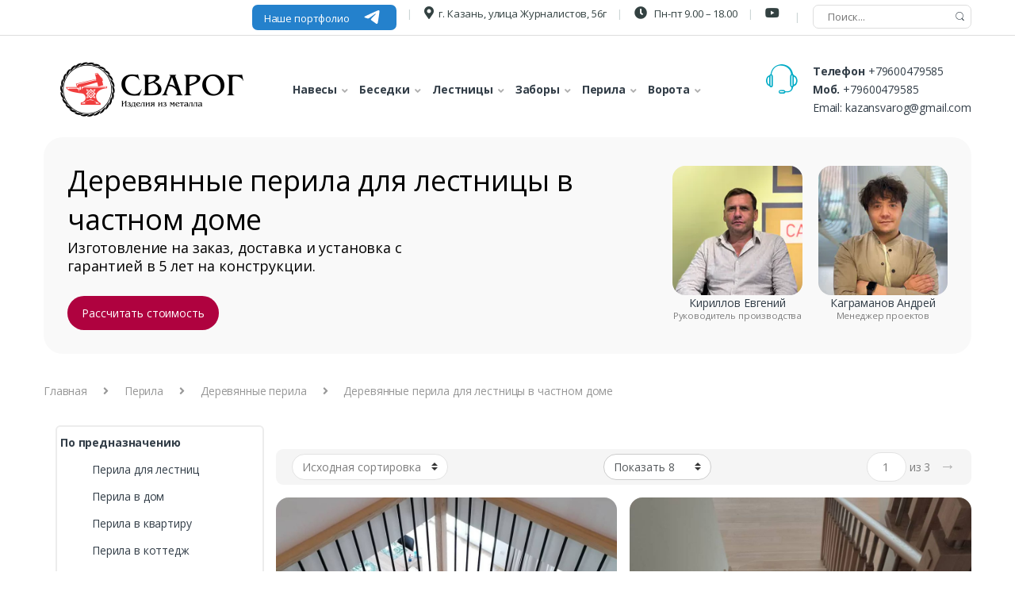

--- FILE ---
content_type: text/html; charset=UTF-8
request_url: https://kazan-navesy.ru/perila/derevyannye-perila/derevyannye-dlya-lestnicy/
body_size: 25755
content:
<!DOCTYPE html>
<html lang="ru-RU"><head>
<meta charset="UTF-8">
<meta name="viewport" content="width=device-width, initial-scale=1">
<meta name="yandex-verification" content="2e3af8d4b76e97a9"/>
<link rel="profile" href="https://gmpg.org/xfn/11">
<link rel="pingback" href="https://kazan-navesy.ru/xmlrpc.php">
<link rel="preload" href="/wp-content/themes/svarog/assets/fonts/fa/fa-solid-900.woff2" as="font" type="font/woff" crossorigin>
<link rel="preload" href="/wp-content/themes/svarog/assets/fonts/fa/fa-brands-400.woff2" as="font" type="font/woff" crossorigin>
<link rel="preload" href="/wp-content/themes/svarog/assets/fonts/fa/fa-regular-400.woff2" as="font" type="font/woff" crossorigin>
<meta name='robots' content='index, follow, max-image-preview:large, max-snippet:-1, max-video-preview:-1'/>
<script data-no-defer="1" data-ezscrex="false" data-cfasync="false" data-pagespeed-no-defer data-cookieconsent="ignore">const ctPublicFunctions={"_ajax_nonce":"e787c333ec","_rest_nonce":"4f82989720","_ajax_url":"\/wp-admin\/admin-ajax.php","_rest_url":"https:\/\/kazan-navesy.ru\/wp-json\/","data__cookies_type":"none","data__ajax_type":"admin_ajax","text__wait_for_decoding":"Decoding the contact data, let us a few seconds to finish. Anti-Spam by CleanTalk","cookiePrefix":""}</script>
<script data-no-defer="1" data-ezscrex="false" data-cfasync="false" data-pagespeed-no-defer data-cookieconsent="ignore">const ctPublic={"_ajax_nonce":"e787c333ec","settings__forms__check_internal":"0","settings__forms__check_external":"0","settings__forms__search_test":"1","blog_home":"https:\/\/kazan-navesy.ru\/","pixel__setting":"3","pixel__enabled":true,"pixel__url":"https:\/\/moderate8-v4.cleantalk.org\/pixel\/8ba4a87f4544bae40ffb329511839cc2.gif","data__email_check_before_post":"1","data__cookies_type":"none","data__key_is_ok":true,"data__visible_fields_required":true,"data__to_local_storage":{"apbct_cookies_test":"%7B%22cookies_names%22%3A%5B%22apbct_timestamp%22%2C%22apbct_site_landing_ts%22%5D%2C%22check_value%22%3A%2269a19d07177cc3611350d4cda5aed828%22%7D","apbct_timestamp":"1769461244","apbct_urls":"{\"kazan-navesy.ru\/perila\/derevyannye-perila\/derevyannye-dlya-lestnic\":[1769461200],\"kazan-navesy.ru\/perila\/derevyannye-perila\/derevyannye-dlya-lestnic\/\":[1769461204],\"kazan-navesy.ru\/perila\/kombinirovannye-perila\/page\/2\":[1769461208],\"kazan-navesy.ru\/perila\/kombinirovannye-perila\/page\/2\/\":[1769461209],\"kazan-navesy.ru\/perila\/derevyannye-perila\/derevyannye-dlya-lestnicy\":[1769461244]}"},"wl_brandname":"Anti-Spam by CleanTalk","wl_brandname_short":"CleanTalk","ct_checkjs_key":"a2feb03421f8995a8acc84080d2bf5578f11b4181bdfabbaa38583a5e8818e0a"}</script>
<title>Деревянные перила для лестницы в частном доме в Казани | Цена деревянных перил для лестниц в дом</title>
<meta name="description" content="Предлагаем купить деревянные перила для лестницы в частном доме в Казани по цене от 4000 руб. от компании &quot;Сварог&quot; ⭐ Гарантия на конструкции собственного производства 5 лет."/>
<link rel="canonical" href="https://kazan-navesy.ru/perila/derevyannye-perila/derevyannye-dlya-lestnicy/"/>
<link rel="next" href="https://kazan-navesy.ru/perila/derevyannye-perila/derevyannye-dlya-lestnicy/page/2/"/>
<meta property="og:locale" content="ru_RU"/>
<meta property="og:type" content="article"/>
<meta property="og:title" content="Деревянные перила для лестницы в частном доме в Казани | Цена деревянных перил для лестниц в дом"/>
<meta property="og:description" content="Предлагаем купить деревянные перила для лестницы в частном доме в Казани по цене от 4000 руб. от компании &quot;Сварог&quot; ⭐ Гарантия на конструкции собственного производства 5 лет."/>
<meta property="og:url" content="https://kazan-navesy.ru/perila/derevyannye-perila/derevyannye-dlya-lestnicy/"/>
<meta property="og:site_name" content="Сварог - Производство изделий из металла"/>
<meta name="twitter:card" content="summary_large_image"/>
<link rel='dns-prefetch' href='//stats.wp.com'/>
<style id='safe-svg-svg-icon-style-inline-css'>.safe-svg-cover .safe-svg-inside{display:inline-block;max-width:100%}.safe-svg-cover svg{height:100%;max-height:100%;max-width:100%;width:100%}</style>
<link rel="stylesheet" type="text/css" href="//kazan-navesy.ru/wp-content/cache/wpfc-minified/lbfr224y/a8bwr.css" media="all"/>
<style id='classic-theme-styles-inline-css'>.wp-block-button__link{color:#fff;background-color:#32373c;border-radius:9999px;box-shadow:none;text-decoration:none;padding:calc(.667em + 2px) calc(1.333em + 2px);font-size:1.125em}.wp-block-file__button{background:#32373c;color:#fff;text-decoration:none}</style>
<link rel="stylesheet" type="text/css" href="//kazan-navesy.ru/wp-content/cache/wpfc-minified/2mpkygu4/a8bwq.css" media="all"/>
<style id='woocommerce-inline-inline-css'>.woocommerce form .form-row .required{visibility:visible;}</style>
<link rel="stylesheet" type="text/css" href="//kazan-navesy.ru/wp-content/cache/wpfc-minified/fst4z4v8/a8bwq.css" media="all"/>
<script src='//kazan-navesy.ru/wp-content/cache/wpfc-minified/kz1xen7f/a8bwr.js'></script>
<script src='https://stats.wp.com/w.js?ver=202605' id='woo-tracks-js'></script>
<script src='//kazan-navesy.ru/wp-content/cache/wpfc-minified/gp7k3np/a8bwr.js'></script>
<script data-pagespeed-no-defer src='//kazan-navesy.ru/wp-content/cache/wpfc-minified/1dhr28rl/a8bwr.js' id='ct_public_functions-js'></script>
<script id="image-watermark-no-right-click-js-before">var iwArgsNoRightClick={"rightclick":"Y","draganddrop":"N"};</script>
<script src='//kazan-navesy.ru/wp-content/cache/wpfc-minified/cjbwsmn/a8bwr.js'></script>
<link rel="https://api.w.org/" href="https://kazan-navesy.ru/wp-json/"/><link rel="alternate" type="application/json" href="https://kazan-navesy.ru/wp-json/wp/v2/product_cat/796"/><meta name="generator" content="WordPress 6.3.7"/>
<meta name="generator" content="WooCommerce 8.0.2"/>
<script>var _tmr=window._tmr||(window._tmr=[]);
_tmr.push({id: "3563837", type: "pageView", start: (new Date()).getTime()});
(function (d, w, id){
if(d.getElementById(id)) return;
var ts=d.createElement("script"); ts.type="text/javascript"; ts.async=true; ts.id=id;
ts.src="https://top-fwz1.mail.ru/js/code.js";
var f=function (){var s=d.getElementsByTagName("script")[0]; s.parentNode.insertBefore(ts, s);};
if(w.opera=="[object Opera]"){ d.addEventListener("DOMContentLoaded", f, false); }else{ f(); }})(document, window, "tmr-code");</script>
<link rel="shortcut icon" href="https://kazan-navesy.ru/favicon.svg" type="image/x-icon"/>
<script type="application/ld+json">{"@context":"https:\/\/schema.org\/","@type":"Thing","url":"https:\/\/kazan-navesy.ru\/perila\/derevyannye-perila\/derevyannye-dlya-lestnicy\/","image":"https:\/\/kazan-navesy.ru\/wp-content\/uploads\/2022\/05\/PMD-16.jpg"}</script>	<noscript><style>.woocommerce-product-gallery{opacity:1 !important;}</style></noscript>
<style>.wpgs-for .slick-arrow::before,.wpgs-nav .slick-prev::before, .wpgs-nav .slick-next::before{color:#000;}.fancybox-bg{background-color:rgba(10,0,0,0.75);}.fancybox-caption,.fancybox-infobar{color:#fff;}.wpgs-nav .slick-slide{border-color:transparent}.wpgs-nav .slick-current{border-color:#000}</style><link rel="icon" href="https://kazan-navesy.ru/wp-content/uploads/2020/02/znachek_png-e1581498005902.jpg" sizes="32x32"/>
<link rel="icon" href="https://kazan-navesy.ru/wp-content/uploads/2020/02/znachek_png-e1581498005902.jpg" sizes="192x192"/>
<link rel="apple-touch-icon" href="https://kazan-navesy.ru/wp-content/uploads/2020/02/znachek_png-e1581498005902.jpg"/>
<meta name="msapplication-TileImage" content="https://kazan-navesy.ru/wp-content/uploads/2020/02/znachek_png-e1581498005902.jpg"/>
<script>(function(m,e,t,r,i,k,a){m[i]=m[i]||function(){(m[i].a=m[i].a||[]).push(arguments)};
m[i].l=1*new Date();
for (var j=0; j < document.scripts.length; j++){if(document.scripts[j].src===r){ return; }}
k=e.createElement(t),a=e.getElementsByTagName(t)[0],k.async=1,k.src=r,a.parentNode.insertBefore(k,a)})
(window, document, "script", "https://mc.yandex.ru/metrika/tag.js", "ym");
ym(88400931, "init", {
clickmap:true,
trackLinks:true,
accurateTrackBounce:true
});</script>
<script>!function(){var t=document.createElement("script");t.type="text/javascript",t.async=!0,t.src='https://vk.com/js/api/openapi.js?173',t.onload=function(){VK.Retargeting.Init("VK-RTRG-1966622-fveLC"),VK.Retargeting.Hit()},document.head.appendChild(t)}();</script><noscript><img src="https://vk.com/rtrg?p=VK-RTRG-1966622-fveLC" style="position:fixed; left:-999px;" alt=""/></noscript>
</head>
<body class="archive tax-product_cat term-derevyannye-dlya-lestnicy term-796 theme-svarog woocommerce woocommerce-page woocommerce-no-js left-sidebar electro-compact">
<noscript><div><img src="https://mc.yandex.ru/watch/88400931" style="position:absolute; left:-9999px;" alt=""/></div></noscript>
<div class='form-wrapper'>
<div class="form">
<div class="wpcf7 no-js" id="wpcf7-f10839-o1" lang="ru-RU" dir="ltr">
<div class="screen-reader-response"><p role="status" aria-live="polite" aria-atomic="true"></p> <ul></ul></div><form action="/perila/derevyannye-perila/derevyannye-dlya-lestnicy/#wpcf7-f10839-o1" method="post" class="wpcf7-form init" aria-label="Контактная форма" novalidate="novalidate" data-status="init">
<div style="display: none;"> <input type="hidden" name="_wpcf7" value="10839" /> <input type="hidden" name="_wpcf7_version" value="5.8" /> <input type="hidden" name="_wpcf7_locale" value="ru_RU" /> <input type="hidden" name="_wpcf7_unit_tag" value="wpcf7-f10839-o1" /> <input type="hidden" name="_wpcf7_container_post" value="0" /> <input type="hidden" name="_wpcf7_posted_data_hash" value="" /></div><div class='form-title'> <p>Заказать </p></div><p><label> Ваше имя*<br />
<span class="wpcf7-form-control-wrap" data-name="text-138"><input size="40" class="wpcf7-form-control wpcf7-text wpcf7-validates-as-required" aria-required="true" aria-invalid="false" placeholder="Ваше имя" value="" type="text" name="text-138" /></span></label>
</p>
<p><label> Ваш телефон*<br />
<span class="wpcf7-form-control-wrap" data-name="tel-930"><input size="40" class="wpcf7-form-control wpcf7-tel wpcf7-validates-as-required wpcf7-text wpcf7-validates-as-tel" aria-required="true" aria-invalid="false" placeholder="Ваш телефон" value="" type="tel" name="tel-930" /></span> </label>
</p>
<p><label> Комментарий к заказу<br />
<span class="wpcf7-form-control-wrap" data-name="your-message"><textarea cols="40" rows="10" class="wpcf7-form-control wpcf7-textarea" aria-invalid="false" name="your-message"></textarea></span> </label>
</p>
<p><input class="wpcf7-form-control wpcf7-submit has-spinner" type="submit" value="Заказать" />
</p><input type="hidden" id="ct_checkjs_cf7_677e09724f0e2df9b6c000b75b5da10d" name="ct_checkjs_cf7" value="0" /><div class="wpcf7-response-output" aria-hidden="true"></div></form></div></div></div><div class="top-bar">
<div class="container header__block__wrapper">
<style>.portfoliodesc{display:inline-block;}
.descyoutube{display:inline-block;}
.telegrammob{display:none !important;}
@media(max-width:1199px){
.portfoliodesc{display:none !important;}
.descyoutube{display:none !important;}
.telegrammob{display:inline-block !important;font-size:12px !important;}
.menu-item:nth-child(2){margin-top:3px;}
}
@media(max-width:767px){
.menu-item:before{display:none !important;}
}</style>
<ul id="menu-secondary-nav" class="nav nav-inline pull-right electro-animate-dropdown flip">
<li class="menu-item menu-item-type-custom menu-item-object-custom portfoliodesc"> <a class="ty0-popup__btn" style="color:#fff;padding: 5px 15px;border-radius: 7px; font-size:13px;font-weight:400;text-transform: none;" href="https://t.me/svarog_kazan_work" target="_blank"> <span>Наше портфолио</span> <i style="top: 2px; position: relative;"><svg width="21" height="17" viewBox="0 0 21 17" fill="none" xmlns="http://www.w3.org/2000/svg"> <path fill-rule="evenodd" clip-rule="evenodd" d="M1.8749 7.31839C7.24359 4.9193 10.8236 3.33767 12.6148 2.5735C17.7292 0.391658 18.7919 0.0126486 19.4846 0.000133439C19.6369 -0.00261913 19.9776 0.0361057 20.1982 0.219742C20.3845 0.374801 20.4358 0.584264 20.4603 0.731277C20.4848 0.87829 20.5154 1.21319 20.4911 1.47487C20.214 4.46165 19.0147 11.7098 18.4046 15.055C18.1465 16.4705 17.6382 16.9451 17.1461 16.9916C16.0766 17.0925 15.2645 16.2667 14.2287 15.5702C12.6078 14.4805 11.6921 13.8021 10.1188 12.7387C8.30053 11.5097 9.47923 10.8343 10.5154 9.73037C10.7866 9.44148 15.4987 5.04547 15.5899 4.64668C15.6013 4.59681 15.6119 4.41089 15.5042 4.31273C15.3965 4.21456 15.2376 4.24813 15.1229 4.27483C14.9604 4.31267 12.371 6.06807 7.35486 9.54101C6.61988 10.0587 5.95416 10.3109 5.3577 10.2977C4.70015 10.2831 3.43528 9.91632 2.49498 9.60282C1.34166 9.2183 0.425027 9.01501 0.504845 8.36197C0.546419 8.02183 1.0031 7.67397 1.8749 7.31839Z" fill="currentColor"></path> </svg> </i> </a> </li>			    
<li class="menu-item menu-item-type-custom menu-item-object-custom"> <a title="г. Казань, улица Журналистов, 56г" target="_blank" href="https://yandex.ru/maps/-/CCUSaHG8OA" rel="nofollow"><i class="fas fa-map-marker-alt"></i>г. Казань, улица Журналистов, 56г</a> </li>
<li class="menu-item menu-item-type-custom menu-item-object-custom"> <a title="Пн-пт 9.00 - 18.00" href="#"><i class="fas fa-clock"></i> Пн-пт 9.00 – 18.00</a> <a class="ty0-popup__btn telegrammob" style="color:#fff;padding: 5px 15px;border-radius: 7px;margin-left: 10px;font-size:13px;font-weight:400;text-transform: none;" href="https://t.me/svarog_kazan_work" target="_blank"> <span>Портфолио</span> <i style="top: 2px; position: relative;"><svg width="21" height="17" viewBox="0 0 21 17" fill="none" xmlns="http://www.w3.org/2000/svg"> <path fill-rule="evenodd" clip-rule="evenodd" d="M1.8749 7.31839C7.24359 4.9193 10.8236 3.33767 12.6148 2.5735C17.7292 0.391658 18.7919 0.0126486 19.4846 0.000133439C19.6369 -0.00261913 19.9776 0.0361057 20.1982 0.219742C20.3845 0.374801 20.4358 0.584264 20.4603 0.731277C20.4848 0.87829 20.5154 1.21319 20.4911 1.47487C20.214 4.46165 19.0147 11.7098 18.4046 15.055C18.1465 16.4705 17.6382 16.9451 17.1461 16.9916C16.0766 17.0925 15.2645 16.2667 14.2287 15.5702C12.6078 14.4805 11.6921 13.8021 10.1188 12.7387C8.30053 11.5097 9.47923 10.8343 10.5154 9.73037C10.7866 9.44148 15.4987 5.04547 15.5899 4.64668C15.6013 4.59681 15.6119 4.41089 15.5042 4.31273C15.3965 4.21456 15.2376 4.24813 15.1229 4.27483C14.9604 4.31267 12.371 6.06807 7.35486 9.54101C6.61988 10.0587 5.95416 10.3109 5.3577 10.2977C4.70015 10.2831 3.43528 9.91632 2.49498 9.60282C1.34166 9.2183 0.425027 9.01501 0.504845 8.36197C0.546419 8.02183 1.0031 7.67397 1.8749 7.31839Z" fill="currentColor"></path> </svg> </i> </a> </li>
<li class="menu-item menu-item-type-custom menu-item-object-custom"> <a title="" target="_blank" class="descyoutube" href="https://www.youtube.com/channel/UC2_xEM1Fg1H8aUROi6ws2uw" rel="nofollow"><i class="fab fa-youtube"></i></a> </li>
<li class="menu-item menu-item-type-custom menu-item-object-custom"> <div class="cont-search" itemscope itemtype="https://schema.org/WebSite"> <meta itemprop="url" content="https://kazan-navesy.ru/"/> <form id="searchform" method="get" action="https://kazan-navesy.ru/" role="search" itemprop="potentialAction" itemscope itemtype="https://schema.org/SearchAction"> <meta itemprop="target" content="https://kazan-navesy.ru/?s={q}"/> <input type="text" name="q" value="" size="15" maxlength="50" placeholder="Поиск..." autocomplete="on" itemprop="query-input" /> <input type="hidden" name="product_cat" id="product_cat" value="0"> <input type="hidden" id="search-param" name="post_type" value="product"> <button name="s" type="submit" class="search-submit"><i class="ec ec-search"></i></button> </form></div></li>
</ul></div></div><header id="masthead" class="header-v2 stick-this site-header">
<div class="container hidden-lg-down">
<div class="masthead">
<div class="header-logo-area">
<div class="header-site-branding"> <a href="/" class="header-logo-link"> <img src="https://kazan-navesy.ru/wp-content/cache/thumb/43/e017035cf34f543_270x0.png" alt="Сварог - Производство изделий из металла" class="img-header-logo" width="270" height="81"> </a></div></div><div class="primary-nav-menu electro-animate-dropdown animated-dropdown"> <ul id="menu-main-menu" class="nav nav-inline yamm" itemscope itemtype="http://schema.org/SiteNavigationElement"> <meta itemprop="name" content="Навигационное Меню"> <li style="margin-left: 1em;" class="menu-item menu-item-type-custom menu-item-object-custom menu-item-has-children dropdown" id="menu_main_navesi"> <a title="Навесы" href="/navesi/" class="dropdown-toggle" aria-haspopup="true" data-hover="dropdown" itemprop="url"><span itemprop="name">Навесы</span></a> </li> <li style="margin-left: 1em;" class="menu-item menu-item-type-custom menu-item-object-custom menu-item-has-children dropdown" id="menu_main_besedky"> <a title="Беседки" href="/besedky/" class="dropdown-toggle" aria-haspopup="true" data-hover="dropdown" itemprop="url"><span itemprop="name">Беседки</span></a> </li> <li style="margin-left: 1em;" class="menu-item menu-item-type-custom menu-item-object-custom menu-item-has-children dropdown" id="menu_main_lestnitsy"> <a title="Лестницы" href="/lestnitsy/" class="dropdown-toggle" aria-haspopup="true" data-hover="dropdown" itemprop="url"><span itemprop="name">Лестницы</span></a> </li> <li style="margin-left: 1em;" class="menu-item menu-item-type-custom menu-item-object-custom menu-item-has-children dropdown" id="menu_main_zabory"> <a title="Заборы" href="/zabory/" class="dropdown-toggle" aria-haspopup="true" data-hover="dropdown" itemprop="url"><span itemprop="name">Заборы</span></a> </li> <li style="margin-left: 1em;" class="menu-item menu-item-type-custom menu-item-object-custom menu-item-has-children dropdown" id="menu_main_perila"> <a title="Заборы" href="/perila/" class="dropdown-toggle" aria-haspopup="true" data-hover="dropdown" itemprop="url"><span itemprop="name">Перила</span></a> </li> <li style="margin-left: 1em;" class="menu-item menu-item-type-custom menu-item-object-custom menu-item-has-children dropdown" id="menu_main_pokupately"> <a title="Ворота" href="#" class="dropdown-toggle" aria-haspopup="true" data-hover="dropdown" aria-expanded="false" itemprop="url"><span itemprop="name">Ворота</span></a> </li> </ul></div><div class="header-support">
<div class="header-support-inner">
<div class="support-icon"> <i class="ec ec-support"></i></div><div class="support-info">
<div class="support-number"><strong>Телефон</strong> <a href="tel:+79600479585">+79600479585</a></div><div class="support-number"><strong>Моб.</strong> <a href="tel:+79600479585">+79600479585</a></div><div class="support-email">Email: <a href="mailto:kazansvarog@gmail.com">kazansvarog@gmail.com</a></div></div></div></div></div></div><div id="green_mobile_header"></div></header>
<div id="cat-title" class="background-cat__div">
<div class="col-6"> <h1 class="title-cat__h1">Деревянные перила для лестницы в частном доме</h1> <p class="subtitle-cat__p">Изготовление на заказ, доставка и установка с гарантией в 5 лет на конструкции.</p> <a class="ready-price__a" href="#calculator_wrapper">Рассчитать стоимость</a></div><div class="col-6">
<div class="foto"> <img src="/wp-content/uploads/1.webp" alt="" width="200"> <p>Кириллов Евгений</p> <small>Руководитель производства</small></div><div class="foto"> <img src="/wp-content/uploads/2.webp" alt="" width="200"> <p>Каграманов Андрей</p> <small>Менеджер проектов</small></div></div></div><div id="content" class="site-content" tabindex="-1">
<div class="container">
<link rel="stylesheet" href="https://cdn.jsdelivr.net/npm/swiper@11/swiper-bundle.min.css"/>
<script src="https://cdn.jsdelivr.net/npm/swiper@11/swiper-bundle.min.js"></script>
<nav class="woocommerce-breadcrumb"><a href="https://kazan-navesy.ru">Главная</a><span class="delimiter"><i class="fa fa-angle-right"></i></span><a href="https://kazan-navesy.ru/perila/">Перила</a><span class="delimiter"><i class="fa fa-angle-right"></i></span><a href="https://kazan-navesy.ru/perila/derevyannye-perila/">Деревянные перила</a><span class="delimiter"><i class="fa fa-angle-right"></i></span>Деревянные перила для лестницы в частном доме</nav>		<div id="primary" class="content-area">
<main id="main" class="site-main">
<div class="metki_top tag-list"></div><div class="woocommerce-notices-wrapper"></div><div class="shop-control-bar">
<div class="handheld-sidebar-toggle"><button class="btn sidebar-toggler" type="button"><i class="fas fa-sliders-h"></i><span>Подобрать</span> <svg aria-hidden="true" focusable="false" data-prefix="fas" data-icon="arrow-right" role="img" xmlns="http://www.w3.org/2000/svg" viewBox="0 0 448 512" class="svg-inline--fa fa-arrow-right fa-w-14 fa-xs"><path fill="currentColor" d="M190.5 66.9l22.2-22.2c9.4-9.4 24.6-9.4 33.9 0L441 239c9.4 9.4 9.4 24.6 0 33.9L246.6 467.3c-9.4 9.4-24.6 9.4-33.9 0l-22.2-22.2c-9.5-9.5-9.3-25 .4-34.3L311.4 296H24c-13.3 0-24-10.7-24-24v-32c0-13.3 10.7-24 24-24h287.4L190.9 101.2c-9.8-9.3-10-24.8-.4-34.3z" class=""></path></svg> </button></div><form class="woocommerce-ordering" method="get">
<select name="orderby" class="orderby">
<option value="menu_order"  selected='selected'>Исходная сортировка</option>
<option value="popularity" >По популярности</option>
<option value="rating" >По рейтингу</option>
<option value="date" >По новизне</option>
<option value="price" >Цены: по возрастанию</option>
<option value="price-desc" >Цены: по убыванию</option>
</select>
<input type="hidden" name="paged" value="1" />
</form>
<form method="POST"  class="form-electro-wc-ppp"><select name="ppp" onchange="this.form.submit()" class="electro-wc-wppp-select c-select"><option value="8" >Показать 8</option><option value="16" >Показать 16</option><option value="-1" >Показать Все</option></select></form>		<nav class="electro-advanced-pagination">
<form method="post" class="form-adv-pagination"><input id="goto-page" min="1" max="3" step="1" type="number" class="form-control" value="1" /></form> из 3<a class="next page-numbers" href="https://kazan-navesy.ru/perila/derevyannye-perila/derevyannye-dlya-lestnicy/page/2/">&rarr;</a>			<script async>jQuery(document).ready(function($){
$('.form-adv-pagination').on('submit', function(){
var link='https://kazan-navesy.ru/perila/derevyannye-perila/derevyannye-dlya-lestnicy/page/%#%/',
goto_page=$('#goto-page').val(),
new_link=link.replace('%#%', goto_page);
window.location.href=new_link;
return false;
});
});</script>
</nav></div><ul data-view="grid" data-toggle="shop-products" class="products columns-2"><div class="portfolio">
<div class="portfolio__col">
<div class="portfolio__title">Посмотрите наши работы</div><div class="portfolio__row portfolio__row--mob">
<div class="portfolio__img"> <img src="https://kazan-navesy.ru/wp-content/uploads/2025/04/image-35.png" alt=""></div><div class="portfolio__img"> <img src="https://kazan-navesy.ru/wp-content/uploads/2025/04/image-36.png" alt=""></div><div class="portfolio__img"> <img src="https://kazan-navesy.ru/wp-content/uploads/2025/04/image-37.png" alt=""></div><div class="portfolio__img"> <img src="https://kazan-navesy.ru/wp-content/uploads/2025/04/image-38.png" alt=""></div></div><div class="portfolio__btns"> <a href="https://t.me/svarog_kazan_work" target="_blank" class="portfolio__link"> <svg width="18" height="17" viewBox="0 0 18 17" fill="none" xmlns="http://www.w3.org/2000/svg"> <path d="M9.00008 0.166748C4.40008 0.166748 0.666748 3.90008 0.666748 8.50008C0.666748 13.1001 4.40008 16.8334 9.00008 16.8334C13.6001 16.8334 17.3334 13.1001 17.3334 8.50008C17.3334 3.90008 13.6001 0.166748 9.00008 0.166748ZM12.8667 5.83342C12.7417 7.15008 12.2001 10.3501 11.9251 11.8251C11.8084 12.4501 11.5751 12.6584 11.3584 12.6834C10.8751 12.7251 10.5084 12.3667 10.0417 12.0584C9.30842 11.5751 8.89175 11.2751 8.18342 10.8084C7.35842 10.2667 7.89175 9.96675 8.36675 9.48342C8.49175 9.35842 10.6251 7.41675 10.6667 7.24175C10.6725 7.21524 10.6718 7.18773 10.6645 7.16158C10.6572 7.13544 10.6437 7.11147 10.6251 7.09175C10.5751 7.05008 10.5084 7.06675 10.4501 7.07508C10.3751 7.09175 9.20842 7.86675 6.93342 9.40008C6.60008 9.62508 6.30008 9.74175 6.03341 9.73341C5.73341 9.72508 5.16675 9.56675 4.74175 9.42508C4.21675 9.25842 3.80841 9.16675 3.84175 8.87508C3.85841 8.72508 4.06675 8.57508 4.45842 8.41675C6.89175 7.35841 8.50842 6.65842 9.31675 6.32508C11.6334 5.35842 12.1084 5.19175 12.4251 5.19175C12.4917 5.19175 12.6501 5.20841 12.7501 5.29175C12.8334 5.35841 12.8584 5.45008 12.8667 5.51675C12.8584 5.56675 12.8751 5.71675 12.8667 5.83342Z" fill="white"/> </svg> <span>в Телеграм</span> </a> <a href="https://www.instagram.com/estetika_stali/" target="_blank" class="portfolio__link"> <svg width="16" height="17" viewBox="0 0 16 17" fill="none" xmlns="http://www.w3.org/2000/svg"> <path d="M7.99785 5.8322C6.52888 5.8322 5.3301 7.03101 5.3301 8.5C5.3301 9.96899 6.52888 11.1678 7.99785 11.1678C9.46681 11.1678 10.6656 9.96899 10.6656 8.5C10.6656 7.03101 9.46681 5.8322 7.99785 5.8322ZM15.9991 8.5C15.9991 7.39525 16.0091 6.30051 15.9471 5.19777C15.885 3.9169 15.5928 2.78014 14.6562 1.8435C13.7176 0.904868 12.5829 0.614672 11.302 0.55263C10.1973 0.490589 9.10258 0.500595 7.99985 0.500595C6.89512 0.500595 5.80041 0.490589 4.69768 0.55263C3.41684 0.614672 2.28009 0.90687 1.34348 1.8435C0.404861 2.78214 0.11467 3.9169 0.0526294 5.19777C-0.00941132 6.30252 0.000595279 7.39725 0.000595279 8.5C0.000595279 9.60275 -0.00941132 10.6995 0.0526294 11.8022C0.11467 13.0831 0.406862 14.2199 1.34348 15.1565C2.28209 16.0951 3.41684 16.3853 4.69768 16.4474C5.80241 16.5094 6.89713 16.4994 7.99985 16.4994C9.10458 16.4994 10.1993 16.5094 11.302 16.4474C12.5829 16.3853 13.7196 16.0931 14.6562 15.1565C15.5948 14.2179 15.885 13.0831 15.9471 11.8022C16.0111 10.6995 15.9991 9.60475 15.9991 8.5ZM7.99785 12.6048C5.72636 12.6048 3.89315 10.7715 3.89315 8.5C3.89315 6.22847 5.72636 4.39523 7.99785 4.39523C10.2693 4.39523 12.1025 6.22847 12.1025 8.5C12.1025 10.7715 10.2693 12.6048 7.99785 12.6048ZM12.2707 5.18576C11.7403 5.18576 11.312 4.75747 11.312 4.22711C11.312 3.69675 11.7403 3.26847 12.2707 3.26847C12.801 3.26847 13.2293 3.69675 13.2293 4.22711C13.2294 4.35305 13.2048 4.47778 13.1566 4.59416C13.1085 4.71054 13.0379 4.81628 12.9489 4.90533C12.8598 4.99438 12.7541 5.06499 12.6377 5.11311C12.5213 5.16123 12.3966 5.18592 12.2707 5.18576Z" fill="white"/> </svg> <span>в Instagram</span> </a></div></div><div class="portfolio__col">
<div class="portfolio__row">
<div class="portfolio__img"> <img src="https://kazan-navesy.ru/wp-content/uploads/2025/04/image-35.png" alt=""></div><div class="portfolio__img"> <img src="https://kazan-navesy.ru/wp-content/uploads/2025/04/image-36.png" alt=""></div><div class="portfolio__img"> <img src="https://kazan-navesy.ru/wp-content/uploads/2025/04/image-37.png" alt=""></div><div class="portfolio__img"> <img src="https://kazan-navesy.ru/wp-content/uploads/2025/04/image-38.png" alt=""></div></div></div></div><li class="product-card">
<div class="product-card__thumbnail swiper js-product-slider">
<div class="swiper-wrapper">
<div class="swiper-slide"> <a href="https://kazan-navesy.ru/blestyashhie-metallicheskie-perila-mp-7/"> <img src="https://kazan-navesy.ru/wp-content/uploads/2022/05/Feodosiya--1024x1024.jpg" alt="" loading="lazy"> </a></div></div><div class="swiper-button-prev"></div><div class="swiper-button-next"></div><div class="swiper-pagination"></div></div><div class="product-card__body">
<h3 class="product-card__title">
<a href="https://kazan-navesy.ru/blestyashhie-metallicheskie-perila-mp-7/">Блестящие металлические перила МП-7</a>
</h3>
<details class="product-attributes">
<summary class="title">Характеристики</summary>
<ul>
<li> <span class="label">Тип перил:</span> <span class="value">Простые металлические</span> </li>
<li> <span class="label">Поручень:</span> <span class="value">Деревянный</span> </li>
<li> <span class="label">Материал стоек:</span> <span class="value">Деревянные</span> </li>
<li> <span class="label">Заполнение:</span> <span class="value">Металл</span> </li>
<li> <span class="label">Тип крепления:</span> <span class="value">Боковое</span> </li>
</ul>
</details>
<div class="product-card__price"> От: <strong>5 500 руб./м²</strong></div><div class="product-card__buttons"> <a href="https://kazan-navesy.ru/blestyashhie-metallicheskie-perila-mp-7/" class="productcard__btn-more product-card__more">Подробнее</a> <button class="productcard__btn-raschet js_go_to_calc product-card__calc">Расчет стоимости</button></div></div></li>
<li class="product-card">
<div class="product-card__thumbnail swiper js-product-slider">
<div class="swiper-wrapper">
<div class="swiper-slide"> <a href="https://kazan-navesy.ru/derevyannye-perila-iz-massiva-buharest/"> <img src="https://kazan-navesy.ru/wp-content/uploads/2022/05/Buharest--e1680378057927-1024x896.jpg" alt="" loading="lazy"> </a></div></div><div class="swiper-button-prev"></div><div class="swiper-button-next"></div><div class="swiper-pagination"></div></div><div class="product-card__body">
<h3 class="product-card__title">
<a href="https://kazan-navesy.ru/derevyannye-perila-iz-massiva-buharest/">Деревянные перила из массива Бухарест</a>
</h3>
<details class="product-attributes">
<summary class="title">Характеристики</summary>
<ul>
<li> <span class="label">Тип перил:</span> <span class="value">Из массива дерева</span> </li>
<li> <span class="label">Поручень:</span> <span class="value">Деревянный</span> </li>
<li> <span class="label">Материал стоек:</span> <span class="value">Деревянные</span> </li>
<li> <span class="label">Заполнение:</span> <span class="value">Деревянные балясины</span> </li>
<li> <span class="label">Тип крепления:</span> <span class="value">На ступени</span> </li>
</ul>
</details>
<div class="product-card__price"> От: <strong>14 000 руб./м²</strong></div><div class="product-card__buttons"> <a href="https://kazan-navesy.ru/derevyannye-perila-iz-massiva-buharest/" class="productcard__btn-more product-card__more">Подробнее</a> <button class="productcard__btn-raschet js_go_to_calc product-card__calc">Расчет стоимости</button></div></div></li>
<li class="product-card">
<div class="product-card__thumbnail swiper js-product-slider">
<div class="swiper-wrapper">
<div class="swiper-slide"> <a href="https://kazan-navesy.ru/derevyannye-perila-iz-massiva-palermo/"> <img src="https://kazan-navesy.ru/wp-content/uploads/2022/05/Palermo--1024x1024.jpg" alt="" loading="lazy"> </a></div></div><div class="swiper-button-prev"></div><div class="swiper-button-next"></div><div class="swiper-pagination"></div></div><div class="product-card__body">
<h3 class="product-card__title">
<a href="https://kazan-navesy.ru/derevyannye-perila-iz-massiva-palermo/">Деревянные перила из массива Палермо</a>
</h3>
<details class="product-attributes">
<summary class="title">Характеристики</summary>
<ul>
<li> <span class="label">Тип перил:</span> <span class="value">Из массива дерева</span> </li>
<li> <span class="label">Поручень:</span> <span class="value">Деревянный</span> </li>
<li> <span class="label">Материал стоек:</span> <span class="value">Деревянные</span> </li>
<li> <span class="label">Заполнение:</span> <span class="value">Металлические тросы</span> </li>
<li> <span class="label">Тип крепления:</span> <span class="value">На ступени</span> </li>
</ul>
</details>
<div class="product-card__price"> От: <strong>14 000 руб./м²</strong></div><div class="product-card__buttons"> <a href="https://kazan-navesy.ru/derevyannye-perila-iz-massiva-palermo/" class="productcard__btn-more product-card__more">Подробнее</a> <button class="productcard__btn-raschet js_go_to_calc product-card__calc">Расчет стоимости</button></div></div></li>
<li class="product-card">
<div class="product-card__thumbnail swiper js-product-slider">
<div class="swiper-wrapper">
<div class="swiper-slide"> <a href="https://kazan-navesy.ru/derevyannye-perila-iz-massiva-pd-29/"> <img src="https://kazan-navesy.ru/wp-content/uploads/2022/05/PD-29.jpg" alt="" loading="lazy"> </a></div></div><div class="swiper-button-prev"></div><div class="swiper-button-next"></div><div class="swiper-pagination"></div></div><div class="product-card__body">
<h3 class="product-card__title">
<a href="https://kazan-navesy.ru/derevyannye-perila-iz-massiva-pd-29/">Деревянные перила из массива ПД-29</a>
</h3>
<details class="product-attributes">
<summary class="title">Характеристики</summary>
<ul>
<li> <span class="label">Тип перил:</span> <span class="value">Из массива дерева</span> </li>
<li> <span class="label">Поручень:</span> <span class="value">Деревянный</span> </li>
<li> <span class="label">Материал стоек:</span> <span class="value">Деревянные</span> </li>
<li> <span class="label">Заполнение:</span> <span class="value">Деревянные балясины</span> </li>
<li> <span class="label">Тип крепления:</span> <span class="value">На ступени</span> </li>
</ul>
</details>
<div class="product-card__price"> От: <strong>14 000 руб./м²</strong></div><div class="product-card__buttons"> <a href="https://kazan-navesy.ru/derevyannye-perila-iz-massiva-pd-29/" class="productcard__btn-more product-card__more">Подробнее</a> <button class="productcard__btn-raschet js_go_to_calc product-card__calc">Расчет стоимости</button></div></div></li>
<li class="product-card">
<div class="product-card__thumbnail swiper js-product-slider">
<div class="swiper-wrapper">
<div class="swiper-slide"> <a href="https://kazan-navesy.ru/derevyannye-perila-iz-massiva-pmd-1/"> <img src="https://kazan-navesy.ru/wp-content/uploads/2022/05/PMD-1.jpg" alt="" loading="lazy"> </a></div></div><div class="swiper-button-prev"></div><div class="swiper-button-next"></div><div class="swiper-pagination"></div></div><div class="product-card__body">
<h3 class="product-card__title">
<a href="https://kazan-navesy.ru/derevyannye-perila-iz-massiva-pmd-1/">Деревянные перила из массива ПМД-1</a>
</h3>
<details class="product-attributes">
<summary class="title">Характеристики</summary>
<ul>
<li> <span class="label">Тип перил:</span> <span class="value">Из массива дерева</span> </li>
<li> <span class="label">Поручень:</span> <span class="value">Деревянный</span> </li>
<li> <span class="label">Материал стоек:</span> <span class="value">Деревянные</span> </li>
<li> <span class="label">Заполнение:</span> <span class="value">Деревянные балясины</span> </li>
<li> <span class="label">Тип крепления:</span> <span class="value">На ступени</span> </li>
</ul>
</details>
<div class="product-card__price"> От: <strong>14 000 руб./м²</strong></div><div class="product-card__buttons"> <a href="https://kazan-navesy.ru/derevyannye-perila-iz-massiva-pmd-1/" class="productcard__btn-more product-card__more">Подробнее</a> <button class="productcard__btn-raschet js_go_to_calc product-card__calc">Расчет стоимости</button></div></div></li>
<li class="product-card">
<div class="product-card__thumbnail swiper js-product-slider">
<div class="swiper-wrapper">
<div class="swiper-slide"> <a href="https://kazan-navesy.ru/derevyannye-perila-iz-massiva-pmd-10/"> <img src="https://kazan-navesy.ru/wp-content/uploads/2022/05/PMD-10.jpg" alt="" loading="lazy"> </a></div></div><div class="swiper-button-prev"></div><div class="swiper-button-next"></div><div class="swiper-pagination"></div></div><div class="product-card__body">
<h3 class="product-card__title">
<a href="https://kazan-navesy.ru/derevyannye-perila-iz-massiva-pmd-10/">Деревянные перила из массива ПМД-10</a>
</h3>
<details class="product-attributes">
<summary class="title">Характеристики</summary>
<ul>
<li> <span class="label">Тип перил:</span> <span class="value">Из массива дерева</span> </li>
<li> <span class="label">Поручень:</span> <span class="value">Деревянный</span> </li>
<li> <span class="label">Материал стоек:</span> <span class="value">Деревянные</span> </li>
<li> <span class="label">Заполнение:</span> <span class="value">Деревянные балясины</span> </li>
<li> <span class="label">Тип крепления:</span> <span class="value">На ступени</span> </li>
</ul>
</details>
<div class="product-card__price"> От: <strong>14 000 руб./м²</strong></div><div class="product-card__buttons"> <a href="https://kazan-navesy.ru/derevyannye-perila-iz-massiva-pmd-10/" class="productcard__btn-more product-card__more">Подробнее</a> <button class="productcard__btn-raschet js_go_to_calc product-card__calc">Расчет стоимости</button></div></div></li>
<li class="product-card">
<div class="product-card__thumbnail swiper js-product-slider">
<div class="swiper-wrapper">
<div class="swiper-slide"> <a href="https://kazan-navesy.ru/derevyannye-perila-iz-massiva-pmd-11/"> <img src="https://kazan-navesy.ru/wp-content/uploads/2022/05/PMD-11.jpg" alt="" loading="lazy"> </a></div></div><div class="swiper-button-prev"></div><div class="swiper-button-next"></div><div class="swiper-pagination"></div></div><div class="product-card__body">
<h3 class="product-card__title">
<a href="https://kazan-navesy.ru/derevyannye-perila-iz-massiva-pmd-11/">Деревянные перила из массива ПМД-11</a>
</h3>
<details class="product-attributes">
<summary class="title">Характеристики</summary>
<ul>
<li> <span class="label">Тип перил:</span> <span class="value">Из массива дерева</span> </li>
<li> <span class="label">Поручень:</span> <span class="value">Деревянный</span> </li>
<li> <span class="label">Материал стоек:</span> <span class="value">Деревянные</span> </li>
<li> <span class="label">Заполнение:</span> <span class="value">Деревянные балясины</span> </li>
<li> <span class="label">Тип крепления:</span> <span class="value">Боковое</span> </li>
</ul>
</details>
<div class="product-card__price"> От: <strong>14 000 руб./м²</strong></div><div class="product-card__buttons"> <a href="https://kazan-navesy.ru/derevyannye-perila-iz-massiva-pmd-11/" class="productcard__btn-more product-card__more">Подробнее</a> <button class="productcard__btn-raschet js_go_to_calc product-card__calc">Расчет стоимости</button></div></div></li>
<li class="product-card">
<div class="product-card__thumbnail swiper js-product-slider">
<div class="swiper-wrapper">
<div class="swiper-slide"> <a href="https://kazan-navesy.ru/derevyannye-perila-iz-massiva-pmd-12/"> <img src="https://kazan-navesy.ru/wp-content/uploads/2022/05/PMD-12-1024x612.jpg" alt="" loading="lazy"> </a></div></div><div class="swiper-button-prev"></div><div class="swiper-button-next"></div><div class="swiper-pagination"></div></div><div class="product-card__body">
<h3 class="product-card__title">
<a href="https://kazan-navesy.ru/derevyannye-perila-iz-massiva-pmd-12/">Деревянные перила из массива ПМД-12</a>
</h3>
<details class="product-attributes">
<summary class="title">Характеристики</summary>
<ul>
<li> <span class="label">Тип перил:</span> <span class="value">Из массива дерева</span> </li>
<li> <span class="label">Поручень:</span> <span class="value">Деревянный</span> </li>
<li> <span class="label">Материал стоек:</span> <span class="value">Деревянные</span> </li>
<li> <span class="label">Заполнение:</span> <span class="value">Деревянные балясины</span> </li>
<li> <span class="label">Тип крепления:</span> <span class="value">На ступени</span> </li>
</ul>
</details>
<div class="product-card__price"> От: <strong>14 000 руб./м²</strong></div><div class="product-card__buttons"> <a href="https://kazan-navesy.ru/derevyannye-perila-iz-massiva-pmd-12/" class="productcard__btn-more product-card__more">Подробнее</a> <button class="productcard__btn-raschet js_go_to_calc product-card__calc">Расчет стоимости</button></div></div></li>
<li class="product-card">
<div class="product-card__thumbnail swiper js-product-slider">
<div class="swiper-wrapper">
<div class="swiper-slide"> <a href="https://kazan-navesy.ru/derevyannye-perila-iz-massiva-pmd-13/"> <img src="https://kazan-navesy.ru/wp-content/uploads/2022/05/PMD-13-1024x768.jpg" alt="" loading="lazy"> </a></div></div><div class="swiper-button-prev"></div><div class="swiper-button-next"></div><div class="swiper-pagination"></div></div><div class="product-card__body">
<h3 class="product-card__title">
<a href="https://kazan-navesy.ru/derevyannye-perila-iz-massiva-pmd-13/">Деревянные перила из массива ПМД-13</a>
</h3>
<details class="product-attributes">
<summary class="title">Характеристики</summary>
<ul>
<li> <span class="label">Тип перил:</span> <span class="value">Из массива дерева</span> </li>
<li> <span class="label">Поручень:</span> <span class="value">Деревянный</span> </li>
<li> <span class="label">Материал стоек:</span> <span class="value">Деревянные</span> </li>
<li> <span class="label">Заполнение:</span> <span class="value">Деревянные балясины</span> </li>
<li> <span class="label">Тип крепления:</span> <span class="value">На ступени</span> </li>
</ul>
</details>
<div class="product-card__price"> От: <strong>14 000 руб./м²</strong></div><div class="product-card__buttons"> <a href="https://kazan-navesy.ru/derevyannye-perila-iz-massiva-pmd-13/" class="productcard__btn-more product-card__more">Подробнее</a> <button class="productcard__btn-raschet js_go_to_calc product-card__calc">Расчет стоимости</button></div></div></li>
<li class="product-card">
<div class="product-card__thumbnail swiper js-product-slider">
<div class="swiper-wrapper">
<div class="swiper-slide"> <a href="https://kazan-navesy.ru/derevyannye-perila-iz-massiva-pmd-14/"> <img src="https://kazan-navesy.ru/wp-content/uploads/2022/05/PMD-14-1024x691.jpg" alt="" loading="lazy"> </a></div></div><div class="swiper-button-prev"></div><div class="swiper-button-next"></div><div class="swiper-pagination"></div></div><div class="product-card__body">
<h3 class="product-card__title">
<a href="https://kazan-navesy.ru/derevyannye-perila-iz-massiva-pmd-14/">Деревянные перила из массива ПМД-14</a>
</h3>
<details class="product-attributes">
<summary class="title">Характеристики</summary>
<ul>
<li> <span class="label">Тип перил:</span> <span class="value">Из массива дерева</span> </li>
<li> <span class="label">Поручень:</span> <span class="value">Деревянный</span> </li>
<li> <span class="label">Материал стоек:</span> <span class="value">Без стоек</span> </li>
<li> <span class="label">Заполнение:</span> <span class="value">Металл</span> </li>
<li> <span class="label">Тип крепления:</span> <span class="value">На ступени</span> </li>
</ul>
</details>
<div class="product-card__price"> От: <strong>14 000 руб./м²</strong></div><div class="product-card__buttons"> <a href="https://kazan-navesy.ru/derevyannye-perila-iz-massiva-pmd-14/" class="productcard__btn-more product-card__more">Подробнее</a> <button class="productcard__btn-raschet js_go_to_calc product-card__calc">Расчет стоимости</button></div></div></li>
<li class="product-card">
<div class="product-card__thumbnail swiper js-product-slider">
<div class="swiper-wrapper">
<div class="swiper-slide"> <a href="https://kazan-navesy.ru/derevyannye-perila-iz-massiva-pmd-15/"> <img src="https://kazan-navesy.ru/wp-content/uploads/2022/05/PMD-15-701x1024.jpg" alt="" loading="lazy"> </a></div></div><div class="swiper-button-prev"></div><div class="swiper-button-next"></div><div class="swiper-pagination"></div></div><div class="product-card__body">
<h3 class="product-card__title">
<a href="https://kazan-navesy.ru/derevyannye-perila-iz-massiva-pmd-15/">Деревянные перила из массива ПМД-15</a>
</h3>
<details class="product-attributes">
<summary class="title">Характеристики</summary>
<ul>
<li> <span class="label">Тип перил:</span> <span class="value">Из массива дерева</span> </li>
<li> <span class="label">Поручень:</span> <span class="value">Деревянный</span> </li>
<li> <span class="label">Материал стоек:</span> <span class="value">Деревянные</span> </li>
<li> <span class="label">Заполнение:</span> <span class="value">Деревянные балясины</span> </li>
<li> <span class="label">Тип крепления:</span> <span class="value">На ступени</span> </li>
</ul>
</details>
<div class="product-card__price"> От: <strong>14 000 руб./м²</strong></div><div class="product-card__buttons"> <a href="https://kazan-navesy.ru/derevyannye-perila-iz-massiva-pmd-15/" class="productcard__btn-more product-card__more">Подробнее</a> <button class="productcard__btn-raschet js_go_to_calc product-card__calc">Расчет стоимости</button></div></div></li>
<li class="product-card">
<div class="product-card__thumbnail swiper js-product-slider">
<div class="swiper-wrapper">
<div class="swiper-slide"> <a href="https://kazan-navesy.ru/derevyannye-perila-iz-massiva-pmd-16/"> <img src="https://kazan-navesy.ru/wp-content/uploads/2022/05/PMD-16.jpg" alt="" loading="lazy"> </a></div></div><div class="swiper-button-prev"></div><div class="swiper-button-next"></div><div class="swiper-pagination"></div></div><div class="product-card__body">
<h3 class="product-card__title">
<a href="https://kazan-navesy.ru/derevyannye-perila-iz-massiva-pmd-16/">Деревянные перила из массива ПМД-16</a>
</h3>
<details class="product-attributes">
<summary class="title">Характеристики</summary>
<ul>
<li> <span class="label">Тип перил:</span> <span class="value">Из массива дерева</span> </li>
<li> <span class="label">Поручень:</span> <span class="value">Деревянный</span> </li>
<li> <span class="label">Материал стоек:</span> <span class="value">Деревянные</span> </li>
<li> <span class="label">Заполнение:</span> <span class="value">Деревянные балясины</span> </li>
<li> <span class="label">Тип крепления:</span> <span class="value">На ступени</span> </li>
</ul>
</details>
<div class="product-card__price"> От: <strong>14 000 руб./м²</strong></div><div class="product-card__buttons"> <a href="https://kazan-navesy.ru/derevyannye-perila-iz-massiva-pmd-16/" class="productcard__btn-more product-card__more">Подробнее</a> <button class="productcard__btn-raschet js_go_to_calc product-card__calc">Расчет стоимости</button></div></div></li>
</ul>
<div class="shop-control-bar-bottom"> <p class="woocommerce-result-count"> Показано 1&ndash;12 из 31 результатов</p> <nav class="woocommerce-pagination"> <ul class='page-numbers'> <li><span aria-current="page" class="page-numbers current">1</span></li> <li><a class="page-numbers" href="https://kazan-navesy.ru/perila/derevyannye-perila/derevyannye-dlya-lestnicy/page/2/">2</a></li> <li><a class="page-numbers" href="https://kazan-navesy.ru/perila/derevyannye-perila/derevyannye-dlya-lestnicy/page/3/">3</a></li> <li><a class="next page-numbers" href="https://kazan-navesy.ru/perila/derevyannye-perila/derevyannye-dlya-lestnicy/page/2/">&rarr;</a></li> </ul> </nav></div><div class="category_description_2"></div><div class="tag-list"></div></main></div><div id="sidebar" class="sidebar">
<ul id="menu-perila" class="rm_products_menu"><li id="menu-item-11766" class="menu-item menu-item-type-custom menu-item-object-custom menu-item-has-children menu-item-11766"><a href="#">По предназначению</a>
<ul class="sub-menu">
<li id="menu-item-12087" class="menu-item menu-item-type-taxonomy menu-item-object-product_cat menu-item-12087"><a href="https://kazan-navesy.ru/perila/dlya-lestnic/">Перила для лестниц</a></li>
<li id="menu-item-11771" class="menu-item menu-item-type-taxonomy menu-item-object-product_cat menu-item-11771"><a href="https://kazan-navesy.ru/perila/v-dom/">Перила в дом</a></li>
<li id="menu-item-11772" class="menu-item menu-item-type-taxonomy menu-item-object-product_cat menu-item-11772"><a href="https://kazan-navesy.ru/perila/perila-v-kvartiru/">Перила в квартиру</a></li>
<li id="menu-item-11773" class="menu-item menu-item-type-taxonomy menu-item-object-product_cat menu-item-11773"><a href="https://kazan-navesy.ru/perila/perila-v-kottedzh/">Перила в коттедж</a></li>
<li id="menu-item-11774" class="menu-item menu-item-type-taxonomy menu-item-object-product_cat menu-item-11774"><a href="https://kazan-navesy.ru/perila/perila-na-dachu/">Перила на дачу</a></li>
<li id="menu-item-12088" class="menu-item menu-item-type-taxonomy menu-item-object-product_cat menu-item-12088"><a href="https://kazan-navesy.ru/perila/na-balkon/">Перила на балкон</a></li>
<li id="menu-item-11775" class="menu-item menu-item-type-taxonomy menu-item-object-product_cat menu-item-11775"><a href="https://kazan-navesy.ru/perila/dlya-krylca/">Перила для крыльца</a></li>
<li id="menu-item-11776" class="menu-item menu-item-type-taxonomy menu-item-object-product_cat menu-item-11776"><a href="https://kazan-navesy.ru/perila/dlya-ulicy/">Перила для улицы</a></li>
<li id="menu-item-12091" class="menu-item menu-item-type-taxonomy menu-item-object-product_cat menu-item-12091"><a href="https://kazan-navesy.ru/perila/lestnichnogo-marsha/">Ограждения лестничного марша</a></li>
<li id="menu-item-12098" class="menu-item menu-item-type-taxonomy menu-item-object-product_cat menu-item-12098"><a href="https://kazan-navesy.ru/perila/dlya-shkoly/">Перила для школы</a></li>
<li id="menu-item-12099" class="menu-item menu-item-type-taxonomy menu-item-object-product_cat menu-item-12099"><a href="https://kazan-navesy.ru/perila/dlya-detskogo-sada/">Перила для детского сада</a></li>
<li id="menu-item-12101" class="menu-item menu-item-type-taxonomy menu-item-object-product_cat menu-item-12101"><a href="https://kazan-navesy.ru/perila/dlya-podezda/">Перила для подъезда</a></li>
<li id="menu-item-12102" class="menu-item menu-item-type-taxonomy menu-item-object-product_cat menu-item-12102"><a href="https://kazan-navesy.ru/perila/dlya-terrasy-perila/">Перила для террасы</a></li>
<li id="menu-item-12103" class="menu-item menu-item-type-taxonomy menu-item-object-product_cat menu-item-12103"><a href="https://kazan-navesy.ru/perila/na-zabezhnye/">Перила на забежные лестницы</a></li>
</ul>
</li>
<li id="menu-item-11767" class="menu-item menu-item-type-custom menu-item-object-custom menu-item-has-children menu-item-11767"><a href="#">По конструкции</a>
<ul class="sub-menu">
<li id="menu-item-12104" class="menu-item menu-item-type-taxonomy menu-item-object-product_cat menu-item-12104"><a href="https://kazan-navesy.ru/perila/vertikalnye-dlya-lestnic/">Вертикальные перила для лестниц</a></li>
<li id="menu-item-12109" class="menu-item menu-item-type-taxonomy menu-item-object-product_cat menu-item-12109"><a href="https://kazan-navesy.ru/perila/trosovye-perila/">Перила из тросов</a></li>
<li id="menu-item-12121" class="menu-item menu-item-type-taxonomy menu-item-object-product_cat menu-item-12121"><a href="https://kazan-navesy.ru/perila/kruglye/">Круглые перила</a></li>
<li id="menu-item-12130" class="menu-item menu-item-type-taxonomy menu-item-object-product_cat menu-item-12130"><a href="https://kazan-navesy.ru/perila/gnutye/">Гнутые перила</a></li>
<li id="menu-item-12132" class="menu-item menu-item-type-taxonomy menu-item-object-product_cat menu-item-12132"><a href="https://kazan-navesy.ru/perila/dlya-povorotnyh/">Перила для поворотных лестниц</a></li>
<li id="menu-item-12133" class="menu-item menu-item-type-taxonomy menu-item-object-product_cat menu-item-12133"><a href="https://kazan-navesy.ru/perila/vintovye/">Винтовые перила</a></li>
<li id="menu-item-12134" class="menu-item menu-item-type-taxonomy menu-item-object-product_cat menu-item-12134"><a href="https://kazan-navesy.ru/perila/modulnye-perila/">Модульные перила</a></li>
<li id="menu-item-12135" class="menu-item menu-item-type-taxonomy menu-item-object-product_cat menu-item-12135"><a href="https://kazan-navesy.ru/perila/dlya-vhodnoj-gruppy/">Перила для входной группы</a></li>
<li id="menu-item-12143" class="menu-item menu-item-type-taxonomy menu-item-object-product_cat menu-item-12143"><a href="https://kazan-navesy.ru/perila/svarnye-perila/">Сварные перила</a></li>
</ul>
</li>
<li id="menu-item-11768" class="menu-item menu-item-type-custom menu-item-object-custom menu-item-has-children menu-item-11768"><a href="#">По материалу</a>
<ul class="sub-menu">
<li id="menu-item-11780" class="menu-item menu-item-type-taxonomy menu-item-object-product_cat menu-item-11780"><a href="https://kazan-navesy.ru/perila/kovanye-perila/">Кованые перила</a></li>
<li id="menu-item-12106" class="menu-item menu-item-type-taxonomy menu-item-object-product_cat menu-item-12106"><a href="https://kazan-navesy.ru/perila/perila-iz-metalla/">Металлические перила</a></li>
<li id="menu-item-12107" class="menu-item menu-item-type-taxonomy menu-item-object-product_cat menu-item-12107"><a href="https://kazan-navesy.ru/perila/perila-iz-nerzhavejki/">Перила из нержавеющей стали</a></li>
<li id="menu-item-12108" class="menu-item menu-item-type-taxonomy menu-item-object-product_cat menu-item-12108"><a href="https://kazan-navesy.ru/perila/steklyannye/">Стеклянные перила</a></li>
<li id="menu-item-11787" class="menu-item menu-item-type-taxonomy menu-item-object-product_cat current-product_cat-ancestor menu-item-11787"><a href="https://kazan-navesy.ru/perila/derevyannye-perila/">Деревянные перила</a></li>
<li id="menu-item-11788" class="menu-item menu-item-type-taxonomy menu-item-object-product_cat menu-item-11788"><a href="https://kazan-navesy.ru/perila/hromirovannye/">Хромированные перила</a></li>
<li id="menu-item-11789" class="menu-item menu-item-type-taxonomy menu-item-object-product_cat menu-item-11789"><a href="https://kazan-navesy.ru/perila/perila-iz-profilnoj-truby/">Перила из профильной трубы</a></li>
<li id="menu-item-11790" class="menu-item menu-item-type-taxonomy menu-item-object-product_cat menu-item-11790"><a href="https://kazan-navesy.ru/perila/aljuminievye-ograzhdeniya/aljuminievye-dlya-lestnic/">Алюминиевые перила для лестниц</a></li>
<li id="menu-item-12144" class="menu-item menu-item-type-taxonomy menu-item-object-product_cat menu-item-12144"><a href="https://kazan-navesy.ru/perila/iz-duba-perila/">Перила из дуба</a></li>
<li id="menu-item-12145" class="menu-item menu-item-type-taxonomy menu-item-object-product_cat menu-item-12145"><a href="https://kazan-navesy.ru/perila/iz-akrila/">Перила из акрила</a></li>
<li id="menu-item-12147" class="menu-item menu-item-type-taxonomy menu-item-object-product_cat menu-item-12147"><a href="https://kazan-navesy.ru/perila/iz-listvennicy-perila/">Перила из лиственницы</a></li>
<li id="menu-item-12148" class="menu-item menu-item-type-taxonomy menu-item-object-product_cat menu-item-12148"><a href="https://kazan-navesy.ru/perila/iz-buka-perila/">Перила из бука</a></li>
<li id="menu-item-12149" class="menu-item menu-item-type-taxonomy menu-item-object-product_cat menu-item-12149"><a href="https://kazan-navesy.ru/perila/iz-yasenya-perila/">Перила из ясеня</a></li>
<li id="menu-item-12150" class="menu-item menu-item-type-taxonomy menu-item-object-product_cat menu-item-12150"><a href="https://kazan-navesy.ru/perila/chugunnye-perila/">Чугунные перила</a></li>
<li id="menu-item-12151" class="menu-item menu-item-type-taxonomy menu-item-object-product_cat menu-item-12151"><a href="https://kazan-navesy.ru/perila/iz-polikarbonata-perila/">Перила из поликарбоната</a></li>
</ul>
</li>
<li id="menu-item-11769" class="menu-item menu-item-type-custom menu-item-object-custom menu-item-has-children menu-item-11769"><a href="#">По особенностям</a>
<ul class="sub-menu">
<li id="menu-item-11791" class="menu-item menu-item-type-taxonomy menu-item-object-product_cat menu-item-11791"><a href="https://kazan-navesy.ru/perila/na-vtoroj-etazh/">Перила на второй этаж</a></li>
<li id="menu-item-11792" class="menu-item menu-item-type-taxonomy menu-item-object-product_cat menu-item-11792"><a href="https://kazan-navesy.ru/perila/gotovye-perila/">Готовые перила</a></li>
<li id="menu-item-11793" class="menu-item menu-item-type-taxonomy menu-item-object-product_cat menu-item-11793"><a href="https://kazan-navesy.ru/perila/sbornye-perila/">Сборные перила</a></li>
<li id="menu-item-11794" class="menu-item menu-item-type-taxonomy menu-item-object-product_cat menu-item-11794"><a href="https://kazan-navesy.ru/perila/nestandartnye/">Нестандартные перила</a></li>
<li id="menu-item-12111" class="menu-item menu-item-type-taxonomy menu-item-object-product_cat menu-item-12111"><a href="https://kazan-navesy.ru/perila/vnutrennie/">Перила внутренние</a></li>
<li id="menu-item-12112" class="menu-item menu-item-type-taxonomy menu-item-object-product_cat menu-item-12112"><a href="https://kazan-navesy.ru/perila/perila-malenkie/">Перила маленькие</a></li>
<li id="menu-item-11795" class="menu-item menu-item-type-taxonomy menu-item-object-product_cat menu-item-11795"><a href="https://kazan-navesy.ru/perila/zakruglennye-perila/">Закругленные перила</a></li>
<li id="menu-item-11796" class="menu-item menu-item-type-taxonomy menu-item-object-product_cat menu-item-11796"><a href="https://kazan-navesy.ru/perila/legkie-perila/">Легкие перила</a></li>
<li id="menu-item-11797" class="menu-item menu-item-type-taxonomy menu-item-object-product_cat menu-item-11797"><a href="https://kazan-navesy.ru/perila/ploskie/">Плоские перила</a></li>
<li id="menu-item-11798" class="menu-item menu-item-type-taxonomy menu-item-object-product_cat menu-item-11798"><a href="https://kazan-navesy.ru/perila/pryamye/">Прямые перила</a></li>
<li id="menu-item-11799" class="menu-item menu-item-type-taxonomy menu-item-object-product_cat menu-item-11799"><a href="https://kazan-navesy.ru/perila/skladnye-perila/">Складные перила</a></li>
<li id="menu-item-11800" class="menu-item menu-item-type-taxonomy menu-item-object-product_cat menu-item-11800"><a href="https://kazan-navesy.ru/perila/sploshnye-perila/">Сплошные перила</a></li>
<li id="menu-item-11801" class="menu-item menu-item-type-taxonomy menu-item-object-product_cat menu-item-11801"><a href="https://kazan-navesy.ru/perila/uzkie/">Узкие перила</a></li>
<li id="menu-item-11802" class="menu-item menu-item-type-taxonomy menu-item-object-product_cat menu-item-11802"><a href="https://kazan-navesy.ru/perila/shirokie/">Широкие перила</a></li>
<li id="menu-item-11803" class="menu-item menu-item-type-taxonomy menu-item-object-product_cat menu-item-11803"><a href="https://kazan-navesy.ru/perila/naruzhnye/">Наружные перила</a></li>
<li id="menu-item-12114" class="menu-item menu-item-type-taxonomy menu-item-object-product_cat menu-item-12114"><a href="https://kazan-navesy.ru/perila/kombinirovannye-perila/">Комбинированные перила</a></li>
<li id="menu-item-12115" class="menu-item menu-item-type-taxonomy menu-item-object-product_cat menu-item-12115"><a href="https://kazan-navesy.ru/perila/uglovye/">Угловые перила</a></li>
<li id="menu-item-11778" class="menu-item menu-item-type-taxonomy menu-item-object-product_cat menu-item-11778"><a href="https://kazan-navesy.ru/perila/polukruglye/">Полукруглые перила</a></li>
<li id="menu-item-12116" class="menu-item menu-item-type-taxonomy menu-item-object-product_cat menu-item-12116"><a href="https://kazan-navesy.ru/perila/s-podsvetkoj/">Перила с подсветкой для лестниц</a></li>
<li id="menu-item-12118" class="menu-item menu-item-type-taxonomy menu-item-object-product_cat menu-item-12118"><a href="https://kazan-navesy.ru/perila/s-2-regilyami/">Перила с 2 ригелями</a></li>
<li id="menu-item-12119" class="menu-item menu-item-type-taxonomy menu-item-object-product_cat menu-item-12119"><a href="https://kazan-navesy.ru/perila/s-3-rigelyami/">Перила с 3 ригелями</a></li>
<li id="menu-item-12113" class="menu-item menu-item-type-taxonomy menu-item-object-product_cat menu-item-12113"><a href="https://kazan-navesy.ru/perila/perila-pryamougolnye/">Перила прямоугольные</a></li>
</ul>
</li>
<li id="menu-item-11770" class="menu-item menu-item-type-custom menu-item-object-custom menu-item-has-children menu-item-11770"><a href="#">По стилю</a>
<ul class="sub-menu">
<li id="menu-item-11804" class="menu-item menu-item-type-taxonomy menu-item-object-product_cat menu-item-11804"><a href="https://kazan-navesy.ru/perila/kovanye-perila/v-stile-loft/">Кованые перила в стиле лофт</a></li>
<li id="menu-item-12120" class="menu-item menu-item-type-taxonomy menu-item-object-product_cat menu-item-12120"><a href="https://kazan-navesy.ru/perila/v-stile-haj-tek/">Перила в стиле хай тек</a></li>
</ul>
</li>
</ul><aside id="shortcodes-ultimate-2" class="widget shortcodes-ultimate"><div class="widget-title">Категории</div><div class="textwidget"></div></aside><aside id="electro_products_filter-3" class="widget widget_electro_products_filter"><div class="widget-title">Подобрать</div><aside id="woocommerce_layered_nav-23" class="widget woocommerce widget_layered_nav woocommerce-widget-layered-nav"><div class="widget-title">Крепление</div><ul class="woocommerce-widget-layered-nav-list"><li class="woocommerce-widget-layered-nav-list__item wc-layered-nav-term"><a rel="nofollow" href="https://kazan-navesy.ru/perila/derevyannye-perila/derevyannye-dlya-lestnicy/?filter_perila-kreplenie=bokovoe">Боковое</a> <span class="count">(9)</span></li><li class="woocommerce-widget-layered-nav-list__item wc-layered-nav-term"><a rel="nofollow" href="https://kazan-navesy.ru/perila/derevyannye-perila/derevyannye-dlya-lestnicy/?filter_perila-kreplenie=na-stupeni">На ступени</a> <span class="count">(20)</span></li></ul></aside><aside id="woocommerce_layered_nav-24" class="widget woocommerce widget_layered_nav woocommerce-widget-layered-nav"><div class="widget-title">Поручень</div><ul class="woocommerce-widget-layered-nav-list"><li class="woocommerce-widget-layered-nav-list__item wc-layered-nav-term"><a rel="nofollow" href="https://kazan-navesy.ru/perila/derevyannye-perila/derevyannye-dlya-lestnicy/?filter_perila-porushen=derevyannyj">Деревянный</a> <span class="count">(28)</span></li><li class="woocommerce-widget-layered-nav-list__item wc-layered-nav-term"><a rel="nofollow" href="https://kazan-navesy.ru/perila/derevyannye-perila/derevyannye-dlya-lestnicy/?filter_perila-porushen=metallicheskij">Металлический</a> <span class="count">(1)</span></li></ul></aside><aside id="woocommerce_layered_nav-25" class="widget woocommerce widget_layered_nav woocommerce-widget-layered-nav"><div class="widget-title">Заполнение</div><ul class="woocommerce-widget-layered-nav-list"><li class="woocommerce-widget-layered-nav-list__item wc-layered-nav-term"><a rel="nofollow" href="https://kazan-navesy.ru/perila/derevyannye-perila/derevyannye-dlya-lestnicy/?filter_perila-zapolnenie=derevyannye-balyasiny">Деревянные балясины</a> <span class="count">(17)</span></li><li class="woocommerce-widget-layered-nav-list__item wc-layered-nav-term"><a rel="nofollow" href="https://kazan-navesy.ru/perila/derevyannye-perila/derevyannye-dlya-lestnicy/?filter_perila-zapolnenie=kovanye-elementy">Кованые элементы</a> <span class="count">(3)</span></li><li class="woocommerce-widget-layered-nav-list__item wc-layered-nav-term"><a rel="nofollow" href="https://kazan-navesy.ru/perila/derevyannye-perila/derevyannye-dlya-lestnicy/?filter_perila-zapolnenie=metall">Металл</a> <span class="count">(4)</span></li><li class="woocommerce-widget-layered-nav-list__item wc-layered-nav-term"><a rel="nofollow" href="https://kazan-navesy.ru/perila/derevyannye-perila/derevyannye-dlya-lestnicy/?filter_perila-zapolnenie=metallicheskie-trosy">Металлические тросы</a> <span class="count">(3)</span></li><li class="woocommerce-widget-layered-nav-list__item wc-layered-nav-term"><a rel="nofollow" href="https://kazan-navesy.ru/perila/derevyannye-perila/derevyannye-dlya-lestnicy/?filter_perila-zapolnenie=steklo">Стекло</a> <span class="count">(2)</span></li></ul></aside>				<script async>jQuery(document).ready(function(){
jQuery('.widget_electro_products_filter .widget .widget-title + ul').hideMaxListItems({
'max': 5,
'speed': 500,
'moreText': "+ Показать больше",
'lessText': "- Показать меньше",
});
if(jQuery('.widget_electro_products_filter > .widget').length==0){
jQuery('.widget_electro_products_filter').hide();
}});</script>
</aside></div><script>(function (){
const isMobile=window.matchMedia('(max-width: 767px)').matches;
const detailsElements=document.querySelectorAll('.product-attributes');
detailsElements.forEach(details=> {
if(isMobile){
details.removeAttribute('open');
}else{
details.setAttribute('open', 'open');
}});
})();
document.querySelectorAll('.js-product-slider').forEach(function (el){
new Swiper(el, {
slidesPerView: 1,
lazy: true,
spaceBetween: 10,
navigation: {
nextEl: el.querySelector('.swiper-button-next'),
prevEl: el.querySelector('.swiper-button-prev'),
},
pagination: {
el: '.swiper-pagination',
type: 'fraction',
},
loop: true,
});
});</script></div></div><div class="map-irk">
<div class="map-title">Наши клиенты из Казани и области</div><div class="container">
<div class="map-irk-img"><img alt="" src="/wp-content/themes/svarog/assets/images/mapKaz.png" loading="lazy"/></div><div class="map-irk-town"> <span>Казань</span> <span>Набережные Челны</span> <span>Нижнекамск</span> <span>Альметьевск</span> <span>Зеленодольск</span> <span>Бугульма</span> <span>Елабуга</span> <span>Лениногорск</span> <span>Чистополь</span> <span>Заинск</span> <span>Азнакаево</span> <span>Нурлат</span></div></div></div><script>function isSendingForm(element){
if(element.data("isending")) return true;
element.data("isending", true);
setTimeout(function (){
element.removeData("isending");
}, 1000);
return false;
}</script>
<section class="rvsection" id="calculator_wrapper">           
<form class="cat-calc rvsecction__form"  action="javascript:void(0);" method="post" name="calculator_form"
id="stairs_calculator">
<input type="hidden" name="url-page" class="url-page__input">
<input type="hidden" name="calculator_type" value="stairs"/>
<h2 class="rvsection__title">Получите расчет цены лестницы на
<img style="display:inline-block" src="[data-uri]" alt=""/>
</h2>
<div class="rvsection__text">Или проконсультируйтесь <svg width="13" height="13" viewBox="0 0 13 13" fill="none" xmlns="http://www.w3.org/2000/svg"> <path d="M12.5714 9.92857C12.5714 10.0893 12.5417 10.3006 12.4821 10.5625C12.4226 10.8185 12.3601 11.0208 12.2946 11.1696C12.1696 11.4673 11.8065 11.7827 11.2054 12.1161C10.6458 12.4196 10.0923 12.5714 9.54464 12.5714C9.38393 12.5714 9.22619 12.5625 9.07143 12.5446C8.91667 12.5208 8.74405 12.4821 8.55357 12.4286C8.36905 12.375 8.22917 12.3333 8.13393 12.3036C8.04464 12.2679 7.88095 12.2054 7.64286 12.1161C7.40476 12.0268 7.25893 11.9732 7.20536 11.9554C6.62202 11.747 6.10119 11.5 5.64286 11.2143C4.88691 10.744 4.10119 10.1012 3.28571 9.28572C2.47024 8.47024 1.82738 7.68452 1.35714 6.92857C1.07143 6.47024 0.824405 5.94941 0.616071 5.36607C0.598214 5.3125 0.544643 5.16667 0.455357 4.92857C0.366071 4.69048 0.303571 4.52679 0.267857 4.4375C0.238095 4.34226 0.196429 4.20238 0.142857 4.01786C0.0892857 3.82738 0.0505952 3.65476 0.0267857 3.5C0.00892857 3.34524 0 3.1875 0 3.02679C0 2.47917 0.151786 1.9256 0.455357 1.36607C0.788691 0.764881 1.10417 0.401786 1.40179 0.276786C1.5506 0.21131 1.75298 0.14881 2.00893 0.0892859C2.27083 0.029762 2.48214 0 2.64286 0C2.72619 0 2.78869 0.00892862 2.83036 0.0267859C2.9375 0.0625003 3.09524 0.288691 3.30357 0.705358C3.36905 0.818453 3.45833 0.979167 3.57143 1.1875C3.68452 1.39583 3.78869 1.58631 3.88393 1.75893C3.97917 1.9256 4.07143 2.08333 4.16071 2.23214C4.17857 2.25595 4.22917 2.33036 4.3125 2.45536C4.40179 2.58036 4.46726 2.6875 4.50893 2.77679C4.5506 2.86012 4.57143 2.94345 4.57143 3.02679C4.57143 3.14583 4.48512 3.29464 4.3125 3.47321C4.14583 3.65179 3.96131 3.81548 3.75893 3.96429C3.5625 4.1131 3.37798 4.27083 3.20536 4.4375C3.03869 4.60417 2.95536 4.74107 2.95536 4.84821C2.95536 4.90179 2.97024 4.97024 3 5.05357C3.02976 5.13095 3.05357 5.19048 3.07143 5.23214C3.09524 5.27381 3.1369 5.34524 3.19643 5.44643C3.2619 5.54762 3.29762 5.60417 3.30357 5.61607C3.75595 6.43155 4.27381 7.13095 4.85714 7.71429C5.44048 8.29762 6.13988 8.81548 6.95536 9.26786C6.96726 9.27381 7.02381 9.30952 7.125 9.375C7.22619 9.43452 7.29762 9.47619 7.33929 9.5C7.38095 9.51786 7.44048 9.54167 7.51786 9.57143C7.60119 9.60119 7.66964 9.61607 7.72321 9.61607C7.83036 9.61607 7.96726 9.53274 8.13393 9.36607C8.3006 9.19345 8.45833 9.00893 8.60714 8.8125C8.75595 8.61012 8.91964 8.4256 9.09822 8.25893C9.27679 8.08631 9.4256 8 9.54464 8C9.62798 8 9.71131 8.02083 9.79464 8.0625C9.88393 8.10417 9.99107 8.16964 10.1161 8.25893C10.2411 8.34226 10.3155 8.39286 10.3393 8.41071C10.4881 8.5 10.6458 8.59226 10.8125 8.6875C10.9851 8.78274 11.1756 8.88691 11.3839 9C11.5923 9.1131 11.753 9.20238 11.8661 9.26786C12.2827 9.47619 12.5089 9.63393 12.5446 9.74107C12.5625 9.78274 12.5714 9.84524 12.5714 9.92857Z" fill="currentColor" /> </svg> <strong><a style='font-size:18px;color:inherit;' href='tel:[city_p]'>Позвонить</a></strong></div><div class="rv-row">
<div class="rv-col6"> <label class="rv-radio"><input type="radio" name="start" value="Лестница под ключ" checked> <span>Лестница под ключ</span></label></div><div class="rv-col6"> <label class="rv-radio"><input type="radio" name="start" value="Обшивка готового каркаса"> <span>Обшивка готового каркаса</span></label></div></div><div class="rv-row">
<div class="rv-col4"> <label class="rv-radio"><input type="radio" name="stair_type" value="Прямая" checked> <span>Прямая</span></label></div><div class="rv-col4"> <label class="rv-radio"><input type="radio" name="stair_type" value="Винтовая"> <span>Винтовая</span></label></div><div class="rv-col4"> <label class="rv-radio"><input type="radio" name="stair_type" value="Поворотная"> <span>Поворотная</span></label></div></div><div class="rv-row"> <select name="stair_box_1" class="rv-select" required> <option value="" disabled selected>Выберите ступени</option> <option value="Без ступеней">Без ступеней, только каркас</option> <option value="Сосна">Сосна</option> <option value="Лиственница">Лиственница</option> <option value="Бук">Бук</option> <option value="Ясень">Ясень</option> <option value="Дуб">Дуб</option> <option value="ПВЛ - метал, для улицы">ПВЛ - метал, для улицы</option> <option value="ДПК - пластик, для лестницы">ДПК - пластик, для лестницы</option> </select></div><div class="rv-row"> <select name="stair_box_2" class="rv-select" required> <option value="" disabled selected>Выберите перила</option> <option value="Без перил">Без перил, только каркас</option> <option value="Металлические простые">Металлические простые</option> <option value="Металлические лофт">Металлические лофт</option> <option value="Тросовые">Тросовые</option> <option value="С кованными элементами">С кованными элементами</option> <option value="Стекло">Стекло</option> <option value="Деревянные">Деревянные</option> </select></div><div class="rv-row"> <input type="text" class="rv-select" name="telphone" placeholder="+7 ( _ _ _ ) _ _ _ – _ _ – _ _" required></div><div class="rv-row"> <input type="submit" value="Получить предложение!" class="rv-btn"></div><div class="rvsection__footer">
<div class="rv-col8"> В течение <strong>5 минут</strong> мы вышлем PDF с коммерческим предложением</div><div class="rv-col4"> <img width="197" height="83" src="https://kazan-navesy.ru/wp-content/themes/svarog/inc/shortcode/logo.png" alt="Logotype"></div></div></form>
</section>
<div id="rvsectionpopup" class="rvsectionpopup white-popup mfp-hide">
<form class="rvsectionpopup__content" action="javascript:void(0);" method="post" name="calculator_form">
<input type="hidden" name="url-page" class="url-page__input">
<input type="hidden" name="calculator_type" value="stairs"/>
<input type="hidden" name="start" value="Лестница под ключ"/>
<div class="rvsectionpopup__left"> <img src="[data-uri]" alt="Poster" class="rvsectionpopup__img"> <p class="rvsectionpopup__name">Лестница на прямом монокосоуре Валенсия</p></div><div class="rvsectionpopup__right">
<div class="rvsectionpopup__title">Получите расчет цены <br> лестницы на <img style="display:inline-block; height: 30px;" src="[data-uri]" alt=""/></div><div class="rv-row tc">
<div class="rv-col2 mobile-hide">Стиль</div><div class="rv-col10 jce">
<div class="rvsectionpopup__range" id="r1" data-r="0"><span></span></div><div class="rvsectionpopup__range_footer"> <span><strong>Стиль:</strong>Классика</span><span>Современный</span></div></div></div><div class="rv-row tc">
<div class="rv-col2 mobile-hide">Ресурс</div><div class="rv-col10 jce">
<div class="rvsectionpopup__range" id="r2" data-r="0"><span></span></div><div class="rvsectionpopup__range_footer"> <span><strong>Ресурс:</strong>15 лет</span><span>100 лет</span></div></div></div><div class="rv-row tc">
<div class="rv-col2 mobile-hide">Цена</div><div class="rv-col10 jce">
<div class="rvsectionpopup__range" id="r3" data-r="0"><span></span></div><div class="rvsectionpopup__range_footer"> <span><strong>Цена:</strong>Дешевле</span><span>Дороже</span></div></div></div><hr style='opacity: 0.2;border-color: #000000;'>
<div class="rv-row ac">
<div class="rv-col2">Тип</div><div class="rv-col10"> <span class='ttt1'></span> <select id="tt1" style='display:none;'> <option value="Закрытая" data-r1="-2" data-r2="2" data-r3="1">Закрытая</option> <option value="Открытая" data-r1="2" data-r2="2" data-r3="0">Открытая</option> </select></div></div><div class="rv-row ac">
<div class="rv-col2">Форма</div><div class="rv-col10"> <span class='ttt2'></span> <select name="stair_type" id="tt2" style='display:none;'> <option value="Прямая">Прямая</option> <option value="Винтовая">Винтовая</option> <option value="Поворотная">Поворотная</option> </select></div></div><div class="rv-row ac" style="margin-bottom:13px;">
<div class="rv-col2">Каркас</div><div class="rv-col10"> <span class='ttt3'></span> <select name="stair_box_0" id="tt3" style='display:none;'> <option value="Металлический под зашивку" data-r1="-1" data-r2="1" data-r3="0">Металлическией под зашивку</option> <option value="На бетонном основании" data-r1="-1" data-r2="1" data-r3="0">На бетонном основании</option> <option value="На двух косоурах" data-r1="0" data-r2="1" data-r3="-1">На двух косоурах</option> <option value="На тетивах" data-r1="2" data-r2="1" data-r3="1">На тетиве</option> <option value="На центральном косоуре" data-r1="2" data-r2="1" data-r3="1">На центральном косоуре</option> </select></div></div><div class="rv-row ac" style="margin-bottom:10px;">
<div class="rv-col2">Ступени</div><div class="rv-col10"> <select name="stair_box_1" id="tt4"> <option value="Без ступеней" data-r1="0" data-r2="0" data-r3="-1">Без ступеней</option> <option value="Сосна" data-r1="0" data-r2="-1" data-r3="-1">Сосна</option> <option value="Лисвтенница" data-r1="0" data-r2="1" data-r3="-1">Лисвтенница</option> <option value="Бук" data-r1="0" data-r2="1" data-r3="0">Бук</option> <option value="Ясень" data-r1="0" data-r2="2" data-r3="1">Ясень</option> <option value="Дуб" data-r1="0" data-r2="2" data-r3="2">Дуб</option> <option value="ПВЛ - метал, для улицы" data-r1="0" data-r2="1" data-r3="-1">ПВЛ</option> <option value="ДПК - пластик, для лестницы" data-r1="0" data-r2="1" data-r3="1">ДПК</option> </select></div></div><div class="rv-row ac" style="margin-bottom:12px;">
<div class="rv-col2">Перила</div><div class="rv-col10"> <select name="stair_box_2" id="tt5"> <option value="Без перил" data-r1="0" data-r2="0" data-r3="-1">Без перил</option> <option value="Металлические лофт" data-r1="1" data-r2="1" data-r3="1">Металлические лофт</option> <option value="Металлические простые" data-r1="-1" data-r2="1" data-r3="1">Металлические простые</option> <option value="Тросовые" data-r1="2" data-r2="1" data-r3="1">Тросовые</option> <option value="Деревянные" data-r1="-2" data-r2="0" data-r3="1">Деревянные</option> <option value="С кованными элементами" data-r1="-2" data-r2="1" data-r3="2">С кованными элементами</option> <option value="Стекло" data-r1="1" data-r2="1" data-r3="3">Стекло</option> <option value="Из листа металла" data-r1="1" data-r2="1" data-r3="3">Из листа металла</option> </select></div></div><div style="background: #F5F5F5;border-radius: 7px;padding:10px;margin:0 0px 16px 0px;font-style:italic"><strong>Совет:</strong> вы можете сами <span style="color:#AF013F;">выбрать</span> какие будут ступени и перила.</div><div class="rv-row ac">
<div class="rv-col2">Телефон</div><div class="rv-col10"><input type="text" name="telphone" placeholder="+7 ( _ _ _ ) _ _ _ - _ _ - _ _"></div></div><button class="rvsectionpopup__btn" type="submit">Получить предложение</button></div></form></div><script defer>jQuery(function($){
$('#rvsectionpopup select').on('change', function(){
let r1=r2=r3=0;
$('#rvsectionpopup select').each(function(){
console.log($(this).find('option:selected').data('r1'));
if($(this).find('option:selected').data('r1')!=undefined){
r1 +=$(this).find('option:selected').data('r1');
}
if($(this).find('option:selected').data('r2')!=undefined){
r2 +=$(this).find('option:selected').data('r2');
}
if($(this).find('option:selected').data('r3')!=undefined){
r3 +=$(this).find('option:selected').data('r3');
}});
$('#r1').attr('data-r', r1);
$('#r2').attr('data-r', r2);
$('#r3').attr('data-r', r3);
});
});
var url_page=jQuery(location).attr("href");
jQuery('.url-page__input').val(url_page);
jQuery('.cat-calc, .rvsectionpopup__content').on('submit', function(e){
e.preventDefault();
jQuery('#calculator_wrapper input[type="submit"]').prop('disabled', true);
jQuery('.rvsectionpopup__btn').prop('disabled', true);
let data="";
if(jQuery(this).hasClass('cat-calc')){
data=jQuery('.cat-calc').serialize();
}else{
data=jQuery('.rvsectionpopup__content').serialize();
}
jQuery.ajax({
url: '/action_ajax_form8.php',
type: "POST",
dataType: "html",
data: data,
success: function(response){
//                         'send',
//                         'event',
//                         'Вызвать замерщика',
//                         'click',
jQuery('.cat-calc').addClass('send');
jQuery('#results').show();
jQuery('#results').addClass('active-popup');
jQuery('.background-results').show();
jQuery('.background-results').addClass('background-active');
jQuery(".cat-calc").trigger('reset');
jQuery('#calculator_wrapper input[type="submit"]').prop('disabled', false);
jQuery('.rvsectionpopup__btn').prop('disabled', false);
jQuery('.productcard__btn-calc').magnificPopup('close');
},
error: function(response){
jQuery('.red_text').html('');
alert('Заполните корректно форму.');
}})
});</script>
<div class="background-results"></div><div id="results" class="ty0-popup">
<a href="javascript:void(0);" class="ty0-popup__close results__a"><svg width="16" height="16" viewBox="0 0 16 16" fill="none"
xmlns="http://www.w3.org/2000/svg">
<path
d="M0.683059 1.56694C0.43898 1.32286 0.43898 0.927136 0.683059 0.683058C0.927136 0.438981 1.32287 0.438981 1.56694 0.683058L8 7.11612L14.4331 0.683058C14.6771 0.438981 15.0729 0.438981 15.3169 0.683058C15.561 0.927136 15.561 1.32286 15.3169 1.56694L8.88388 8L15.3169 14.4331C15.561 14.6771 15.561 15.0729 15.3169 15.3169C15.0729 15.561 14.6771 15.561 14.4331 15.3169L8 8.88388L1.56694 15.3169C1.32287 15.561 0.927137 15.561 0.683059 15.3169C0.438981 15.0729 0.438981 14.6771 0.683059 14.4331L7.11612 8L0.683059 1.56694Z"
fill="#333E48" fill-opacity="0.5" />
</svg>
</a>
<div class="ty0-popup__title">Спасибо за доверие!</div><div class="ty0-popup__span">Мы вышлем вам расчет на WhatsApp и проконсультируем</div><div class="ty0-popup__text">У нас много хороших работ, посмотрите их по ссылке, пожалуйста</div><a class="ty0-popup__btn" href="https://t.me/svarog_kazan_work" target="_blank">
<span>Посмотреть портфолио</span>
<i><svg width="21" height="17" viewBox="0 0 21 17" fill="none" xmlns="http://www.w3.org/2000/svg">
<path fill-rule="evenodd" clip-rule="evenodd"
d="M1.8749 7.31839C7.24359 4.9193 10.8236 3.33767 12.6148 2.5735C17.7292 0.391658 18.7919 0.0126486 19.4846 0.000133439C19.6369 -0.00261913 19.9776 0.0361057 20.1982 0.219742C20.3845 0.374801 20.4358 0.584264 20.4603 0.731277C20.4848 0.87829 20.5154 1.21319 20.4911 1.47487C20.214 4.46165 19.0147 11.7098 18.4046 15.055C18.1465 16.4705 17.6382 16.9451 17.1461 16.9916C16.0766 17.0925 15.2645 16.2667 14.2287 15.5702C12.6078 14.4805 11.6921 13.8021 10.1188 12.7387C8.30053 11.5097 9.47923 10.8343 10.5154 9.73037C10.7866 9.44148 15.4987 5.04547 15.5899 4.64668C15.6013 4.59681 15.6119 4.41089 15.5042 4.31273C15.3965 4.21456 15.2376 4.24813 15.1229 4.27483C14.9604 4.31267 12.371 6.06807 7.35486 9.54101C6.61988 10.0587 5.95416 10.3109 5.3577 10.2977C4.70015 10.2831 3.43528 9.91632 2.49498 9.60282C1.34166 9.2183 0.425027 9.01501 0.504845 8.36197C0.546419 8.02183 1.0031 7.67397 1.8749 7.31839Z"
fill="currentColor" />
</svg>
</i>
</a>
<div class="ty0-popup__icon"> <img src="https://kazan-navesy.ru/wp-content/themes/svarog/assets/images/po-like.gif" alt=""></div></div><script defer>jQuery('.results__a').on('click', function (event){
//console.log('1');
jQuery('#results').removeClass('active-popup')
jQuery('#results').hide();
jQuery('.background-results').hide()
});
jQuery('.background-results').on('click', function (event){
//console.log('2');
jQuery('#results').removeClass('active-popup')
jQuery('#results').hide();
jQuery('.background-results').hide()
});
var url_page=jQuery(location).attr("href");
jQuery('.url-page__input').val(url_page);</script>
<footer id="colophon" class="site-footer footer-v2">
<div class="desktop-footer container">
<div class="footer-newsletter">
<div class="container">
<div class="footer-newsletter-inner">
<div class="newsletter-content"> <h5 class="newsletter-title">Подпишитесь на рассылку</h5> <span class="newsletter-marketing-text">...и будьте<span style="font-weight: 700;"> в курсе последних акций</span></span></div></div></div></div><div class="footer-bottom-widgets">
<div class="container">
<div class="footer-bottom-widgets-inner">
<div class="footer-contact">
<div class="footer-logo"> <img src="https://kazan-navesy.ru/wp-content/cache/thumb/43/e017035cf34f543_270x0.png" alt="Арт-сталь - Производство изделий из металла" width="270" height="81" loading="lazy"/></div><div class="footer-call-us">
<div class="media">
<span class="media-left call-us-icon media-middle"><i class="ec ec-support"></i></span>
<div class="media-body"> <span class="call-us-text">Есть вопросы? Позвоните нам 24/7!</span> <span class="call-us-number"><a href="tel:+79600479585" style="color: #333e48;">+79600479585</a></span></div></div></div><div class="footer-address"> <strong class="footer-address-title">Контактные данные</strong> <address><a title="г. Казань, улица Журналистов, 56г" target="_blank" href="https://yandex.ru/maps/-/CCUSaHG8OA" rel="nofollow" style='color:#333e48;'>г. Казань, улица Журналистов, 56г</a></address></div><div class="footer-social-icons"> <ul class="social-icons list-unstyled"> <li><a class="fab fa-facebook" target="_blank" href="#"></a></li><li><a class="fab fa-whatsapp mobile" target="_blank" href="whatsapp://send?phone=89247193363"></a></li><li><a class="fab fa-whatsapp desktop" target="_blank" href="https://web.whatsapp.com/send?phone=89247193363"></a></li><li><a class="fab fa-linkedin" target="_blank" href="#"></a></li><li><a class="fab fa-youtube" target="_blank" href="https://www.youtube.com/channel/UC2_xEM1Fg1H8aUROi6ws2uw/videos"></a></li></ul></div></div><div class="footer-bottom-widgets-menu">
<div class="footer-bottom-widgets-menu-inner">
<div class="columns">
<aside id="nav_menu-8" class="widget clearfix widget_nav_menu">
<div class="body"><h4 class="widget-title">Наши товары</h4>
<div class="menu-menju-futera-1-kolonka-container"> <ul id="menu-menju-futera-1-kolonka" class="menu"> <li class="menu-item menu-item-type-taxonomy menu-item-object-product_cat menu-item-6821"><a href="/besedky/">Беседки</a></li> <li class="menu-item menu-item-type-taxonomy menu-item-object-product_cat menu-item-6822"><a href="/vorota/">Ворота</a></li> <li class="menu-item menu-item-type-taxonomy menu-item-object-product_cat menu-item-6823"><a href="/zabory/">Заборы</a></li> <li class="menu-item menu-item-type-taxonomy menu-item-object-product_cat menu-item-6824"><a href="/navesi/">Навесы</a></li> <li class="menu-item menu-item-type-taxonomy menu-item-object-product_cat menu-item-6825"><a href="/perila/">Перила</a></li> <li class="menu-item menu-item-type-taxonomy menu-item-object-product_cat menu-item-6826"><a href="/lestnitsy/">Лестницы</a> <li><a href="/lestnitsy/vintovaya-lestnicy-v-irkutske/">Винтовые</a></li> <li><a href="/lestnitsy/kovanye-lestnitsy/">Кованые</a></li> <li><a href="/lestnitsy/metallicheskie-lestnitsy/">Металлические</a></li> </ul></div></div></aside></div><div class="columns">
<aside id="nav_menu-9" class="widget clearfix widget_nav_menu"><div class="body"><h4 class="widget-title">Покупателям</h4>
<div class="menu-menju-futera-2-kolonka-container"><ul class="menu"> <li class="menu-item menu-item-type-post_type menu-item-object-page menu-item-6831"><a href="/aktsii-i-skidki/">Акции и скидки</a></li> <li class="menu-item menu-item-type-post_type menu-item-object-page menu-item-6835"><a href="/nashi-partniory/">Наши партнёры</a></li> <li class="menu-item menu-item-type-post_type menu-item-object-page menu-item-6834"><a href="/otdel-kontrolia-kachestva/">Отдел контроля качества</a></li> <li class="menu-item menu-item-type-post_type menu-item-object-page menu-item-6828"><a href="/razdel-novosti/">Раздел новости</a></li> <li class="menu-item menu-item-type-post_type menu-item-object-page menu-item-6833"><a href="/vopros-otvet/">Вопрос-ответ</a></li> <li class="menu-item menu-item-type-post_type menu-item-object-page menu-item-6832"><a href="/vakansii/">Вакансии</a></li> <li class="menu-item menu-item-type-post_type menu-item-object-page menu-item-6831"><a href="/o-kompanii/">О компании</a></li> <li class="menu-item menu-item-type-post_type menu-item-object-page menu-item-6828"><a href="/nashi-rekvizity/">Наши реквизиты</a></li> <li class="menu-item menu-item-type-post_type menu-item-object-page menu-item-6830"><a href="/kontakty/">Контакты</a></li> <li class="menu-item menu-item-type-post_type menu-item-object-page menu-item-6829"><a href="/dostavka/">Доставка</a></li> <li class="menu-item menu-item-type-post_type menu-item-object-page menu-item-6828"><a href="/garantii/">Гарантии</a></li> <li class="menu-item menu-item-type-post_type menu-item-object-page menu-item-6827"><a href="/oplata/">Оплата</a></li> </ul></div></div></aside></div></div></div></div></div></div><div class="copyright-bar">
<div class="container">
<div class="copyright">2019. Все права защищены <a href="/sitemap/">Карта сайта</a></div><div class="payment">		<div class="footer-payment-logo"> <ul class="cash-card card-inline"> <li class="card-item"><img src="/wp-content/uploads/2017/02/patment-icon.png" alt="" width="324" height="38" loading="lazy"/></li> </ul></div></div></div></div></div><div class="handheld-footer v1"><div class="handheld-widget-menu">
<div class="columns">
<aside class="widget widget_nav_menu">
<div class="body"> <a href="/besedky/" class="widget-title1">Беседки</a></div></aside></div><div class="columns">
<aside class="widget widget_nav_menu">
<div class="body"> <a href="/vorota/" class="widget-title1">Ворота</a></div></aside></div><div class="columns">
<aside class="widget widget_nav_menu">
<div class="body"> <a href="/zabory/" class="widget-title1">Заборы</a></div></aside></div><div class="columns">
<aside class="widget widget_nav_menu">
<div class="body"><a href="/navesi/" class="widget-title1">Навесы</a></div></aside></div><div class="columns">
<aside class="widget widget_nav_menu">
<div class="body"> <a class="widget-title1" href="/perila/">Перила</a></div></aside></div><div class="columns">
<aside class="widget widget_nav_menu">
<div class="body"><a class="widget-title1" href="/lestnitsy/">Лестницы</a></div></aside></div><div class="columns">
<aside id="nav_menu-11" class="widget widget_nav_menu">
<div class="body">
<h4 class="widget-title">Покупателям</h4>
<div class="menu-menju-futera-2-kolonka-container collapse"> <ul class="menu"> <li class="menu-item menu-item-type-post_type menu-item-object-page menu-item-6831"><a href="/o-kompanii/">О компании</a></li> <li class="menu-item menu-item-type-post_type menu-item-object-page menu-item-6831"><a href="/aktsii-i-skidki/">Акции и скидки</a></li> <li class="menu-item menu-item-type-post_type menu-item-object-page menu-item-6835"><a href="/nashi-partniory/">Наши партнёры</a></li> <li class="menu-item menu-item-type-post_type menu-item-object-page menu-item-6834"><a href="/otdel-kontrolia-kachestva/">Отдел контроля качества</a></li> <li class="menu-item menu-item-type-post_type menu-item-object-page menu-item-6828"><a href="/razdel-novosti/">Раздел новости</a></li> <li class="menu-item menu-item-type-post_type menu-item-object-page menu-item-6833"><a href="/vopros-otvet/">Вопрос-ответ</a></li> <li class="menu-item menu-item-type-post_type menu-item-object-page menu-item-6832"><a href="/vakansii/">Вакансии</a></li> <li class="menu-item menu-item-type-post_type menu-item-object-page menu-item-6831"><a href="/o-kompanii/">О компании</a></li> <li class="menu-item menu-item-type-post_type menu-item-object-page menu-item-6828"><a href="/nashi-rekvizity/">Наши реквизиты</a></li> <li class="menu-item menu-item-type-post_type menu-item-object-page menu-item-6830"><a href="/kontakty/">Контакты</a></li> <li class="menu-item menu-item-type-post_type menu-item-object-page menu-item-6829"><a href="/dostavka/">Доставка</a></li> <li class="menu-item menu-item-type-post_type menu-item-object-page menu-item-6828"><a href="/garantii/">Гарантии</a></li> <li class="menu-item menu-item-type-post_type menu-item-object-page menu-item-6827"><a href="/oplata/">Оплата</a></li> </ul></div></div></aside></div></div><div class="footer-social-icons"> <ul class="social-icons-color"> <li><a class="fab fa-facebook" target="_blank" href="#"></a></li><li><a class="fab fa-whatsapp mobile" target="_blank" href="whatsapp://send?phone=89247193363"></a></li><li><a class="fab fa-whatsapp desktop" target="_blank" href="https://web.whatsapp.com/send?phone=89247193363"></a></li><li><a class="fab fa-linkedin-square" target="_blank" href="#"></a></li><li><a class="fab fa-youtube" target="_blank" href="https://www.youtube.com/channel/UC2_xEM1Fg1H8aUROi6ws2uw/videos"></a></li></ul></div><div class="handheld-footer-bar">
<div class="handheld-footer-bar-inner">
<div class="footer-logo"> <img src="https://kazan-navesy.ru/wp-content/cache/thumb/43/e017035cf34f543_270x0.png" alt="Арт-сталь - Производство изделий из металла" width="270" height="81" loading="lazy"/></div><div class="footer-call-us"> <span class="call-us-text">Есть вопросы? Позвоните нам 24/7!</span> <span class="call-us-number"><a href="tel:+79600479585" style="color: #fff;font-size: 18px;">+79600479585</a></span></div></div></div></div></footer>
<script>(function($){
jQuery(function(){
jQuery('html').toggleClass('no-js js');
jQuery('.toggle-box .toggle-header').click(function(e){
e.preventDefault();
jQuery('.toggle-box .content').slideToggle();
jQuery('.toggle-header').toggleClass('around-arrow');
});
});
})(jQuery);</script>
<script>document.addEventListener('DOMContentLoaded', function (){
setTimeout(function(){
if(document.querySelectorAll('[name^=ct_checkjs]').length > 0){
apbct_public_sendAJAX(
{ action: 'apbct_js_keys__get' },
{ callback: apbct_js_keys__set_input_value }
)
}},0)
})</script><script type="application/ld+json">{"@context":"https:\/\/schema.org\/","@type":"BreadcrumbList","itemListElement":[{"@type":"ListItem","position":1,"item":{"name":"\u0413\u043b\u0430\u0432\u043d\u0430\u044f","@id":"https:\/\/kazan-navesy.ru"}},{"@type":"ListItem","position":2,"item":{"name":"\u041f\u0435\u0440\u0438\u043b\u0430","@id":"https:\/\/kazan-navesy.ru\/perila\/"}},{"@type":"ListItem","position":3,"item":{"name":"\u0414\u0435\u0440\u0435\u0432\u044f\u043d\u043d\u044b\u0435 \u043f\u0435\u0440\u0438\u043b\u0430","@id":"https:\/\/kazan-navesy.ru\/perila\/derevyannye-perila\/"}},{"@type":"ListItem","position":4,"item":{"name":"\u0414\u0435\u0440\u0435\u0432\u044f\u043d\u043d\u044b\u0435 \u043f\u0435\u0440\u0438\u043b\u0430 \u0434\u043b\u044f \u043b\u0435\u0441\u0442\u043d\u0438\u0446\u044b \u0432 \u0447\u0430\u0441\u0442\u043d\u043e\u043c \u0434\u043e\u043c\u0435","@id":"https:\/\/kazan-navesy.ru\/perila\/derevyannye-perila\/derevyannye-dlya-lestnicy\/"}}]}</script>	<script>(function (){
var c=document.body.className;
c=c.replace(/woocommerce-no-js/, 'woocommerce-js');
document.body.className=c;
})();</script>
<script src='//kazan-navesy.ru/wp-content/cache/wpfc-minified/lyxlne2z/a8bwr.js'></script>
<script id='contact-form-7-js-extra'>var wpcf7={"api":{"root":"https:\/\/kazan-navesy.ru\/wp-json\/","namespace":"contact-form-7\/v1"}};</script>
<script src='//kazan-navesy.ru/wp-content/cache/wpfc-minified/m8zn127w/a8bwr.js'></script>
<script id='woocommerce-js-extra'>var woocommerce_params={"ajax_url":"\/wp-admin\/admin-ajax.php","wc_ajax_url":"\/?wc-ajax=%%endpoint%%"};</script>
<script src='//kazan-navesy.ru/wp-content/cache/wpfc-minified/1oot5a6g/a8bxv.js'></script>
<script>(function(window,document,n,project_ids){window.GudokData=n;if(typeof project_ids!=="object"){project_ids=[project_ids]};window[n]={};window[n]["projects"]=project_ids;config_load(project_ids.join(','));function config_load(cId){var a=document.getElementsByTagName("script")[0],s=document.createElement("script"),i=function(){a.parentNode.insertBefore(s,a)};s.type="text/javascript";s.async=true;s.src="//mod.gudok.tel/script.js?sid="+cId;if(window.opera=="[object Opera]"){document.addEventListener("DOMContentLoaded", i, false)}else{i()}}})(window, document, "gd", "iujw41tu2a");</script>
<script>window.onload=function(){
var _tmr=window._tmr||(window._tmr=[]);
_tmr.push({id: "3158318", type: "pageView", start: (new Date()).getTime(), pid: "USER_ID"});
(function (d, w, id){
if(d.getElementById(id)) return;
var ts=d.createElement("script"); ts.type="text/javascript"; ts.async=true; ts.id=id;
ts.src="/wp-content/themes/svarog/assets/js/code.js";
var f=function (){var s=d.getElementsByTagName("script")[0]; s.parentNode.insertBefore(ts, s);};
if(w.opera=="[object Opera]"){ d.addEventListener("DOMContentLoaded", f, false); }else{ f(); }})(document, window, "topmailru-code");
};</script><noscript><div> <img src="https://top-fwz1.mail.ru/counter?id=3158318;js=na" style="border:0;position:absolute;left:-9999px;" alt="Top.Mail.Ru"/></div></noscript>
<img alt="" style="display: none" src="https://top-fwz1.mail.ru/tracker?id=3158318;e=RG%3A/trg-pixel-3224570-1579778352058;_=1769461247"/>
<link crossorigin="anonymous" rel="stylesheet" id="custom_google_fonts-css" href="https://fonts.googleapis.com/css2?family=Open+Sans:wght@400;700&display=swap" type="text/css" media="all">
<script>const btn=document.querySelector('.popup-zakaz');
const form=document.querySelector('.form-wrapper');
const formInner=form.querySelector('.form');
if(btn){
btn.addEventListener('click', (e)=> {
e.preventDefault()
if(!btn.classList.contains('active')&&!form.classList.contains('active')){
btn.classList.add('active')
form.classList.add('active')
}});
}
if(form){
form.addEventListener('click', (e)=> {
if(e.path.indexOf(formInner)===-1){
btn.classList.remove('active')
form.classList.remove('active')
}});
}
var wpcf7Elm=formInner.querySelector('.wpcf7');
wpcf7Elm.addEventListener('wpcf7mailsent', function(){
btn.classList.remove('active')
form.classList.remove('active')
});</script>
<script defer>window.onload=function (){
var supportNumber=document.querySelectorAll('.header-support-inner .support-number a'),
supportNumberResult;
for (var i=0; i < supportNumber.length; i++){
supportNumberResult=supportNumber[i];
supportNumberResult.addEventListener('click', function(e){
// 	'send',
// 	'event',
// 	'Телефон', 
// 	'click', 
// 	'Клик по номеру телефона в шапке сайта', 
ym(88400931, 'reachGoal', 'click_phone');
});
}}</script>
<script>jQuery("header a[href^=tel]").click(function(){
});
jQuery(".single-product-wrapper a[href^=tel]").click(function(){
});
jQuery("#3d_fence_calculator").submit(function(){
});
jQuery("#stairs_calculator").submit(function(){
});
jQuery("#fence_eurostake_calculator").submit(function(){
});</script>
<script type="application/ld+json">{
"@context": "https:\/\/schema.org\/",
"@type": "Organization",
"url": "https:\/\/kazan-navesy.ru",
"logo": "https:\/\/kazan-navesy.ru\/wp-content\/uploads\/2023\/01\/logo-s-shriftom.png",
"image": "https:\/\/kazan-navesy.ru\/wp-content\/uploads\/2021\/12\/3slid.7ee0f8c04ab409250af999de3605cc62.webp",
"name": "Сварог - Производство изделий из металла",
"telephone": "+79600479585",
"email": "zakaz@kazan-navesy.ru",
"address": {
"@type": "PostalAddress",
"streetAddress": "г. Казань, улица Журналистов, 56г",
"addressLocality": "Казань",
"postalCode": "420111",
"addressCountry": {
"@type": "Country",
"name": "Россия"
}},
"contactPoint": {
"@type": "ContactPoint",
"telephone": "+79600479585",
"contactType": "customer service",
"email": "zakaz@kazan-navesy.ru",
"availableLanguage": "Русский"
}}</script>
<script>jQuery(document).ready(function($){
setTimeout(function(){
if(jQuery(".woocommerce-breadcrumb a:eq(1)").text()=='Навесы'){
$('.calculate-btn-wrap a.calculate-btn').click(function(){
console.log('goal mikro_naves');
ym(88400931,'reachGoal','mikro_naves');
});
jQuery('.header-support-inner .support-number:eq(0) a,.header-support-inner .support-number:eq(1) a').click(function(){
console.log('goal mikro_naves');
ym(88400931,'reachGoal','mikro_naves');
});
jQuery('a[href^="tel:"],a[href^="mailto:"]').click(function(){
console.log('goal mikro_naves');
ym(88400931,'reachGoal','mikro_naves');
});
}else if(jQuery(".woocommerce-breadcrumb a:eq(1)").text()=='Террасы для дома'){
$('.calculate-btn-wrap a.calculate-btn').click(function(){
console.log('goal mikro_ter');
ym(88400931,'reachGoal','mikro_ter');
});
jQuery('.header-support-inner .support-number:eq(0) a,.header-support-inner .support-number:eq(1) a').click(function(){
console.log('goal mikro_ter');
ym(88400931,'reachGoal','mikro_ter');
});
jQuery('a[href^="tel:"],a[href^="mailto:"]').click(function(){
console.log('goal mikro_ter');
ym(88400931,'reachGoal','mikro_ter');
});
}else if((jQuery('#zaborysvarnie').length > 0)){
$('.calculate-btn-wrap a.calculate-btn').click(function(){
console.log('goal mikro_svar_zabor');
ym(88400931,'reachGoal','mikro_svar_zabor');
});
jQuery('.header-support-inner .support-number:eq(0) a,.header-support-inner .support-number:eq(1) a').click(function(){
console.log('goal mikro_svar_zabor');
ym(88400931,'reachGoal','mikro_svar_zabor');
});
jQuery('.woocommerce-product-details__short-description a[href^="tel:"]').click(function(){
console.log('goal mikro_svar_zabor');
ym(88400931,'reachGoal','mikro_svar_zabor');
});
}
if(document.location.pathname=='/zabory/svarnye/'){
$('a.ready-price__a').click(function(){
if($(this).text()=='Рассчитать стоимость'){
console.log('goal mikro_svar_zabor');
ym(88400931,'reachGoal','mikro_svar_zabor');
}});
$('.productcard__btn-raschet').click(function(){
if($.trim($(this).text())=='Расчет стоимости'){
console.log('goal mikro_svar_zabor');
ym(88400931,'reachGoal','mikro_svar_zabor');
}});
jQuery('.header-support-inner .support-number:eq(0) a,.header-support-inner .support-number:eq(1) a').click(function(){
console.log('goal mikro_svar_zabor');
ym(88400931,'reachGoal','mikro_svar_zabor');
});
}else if(document.location.pathname=='/navesi/'){
$('a.ready-price__a').click(function(){
if($(this).text()=='Рассчитать стоимость'){
console.log('goal mikro_naves');
ym(88400931,'reachGoal','mikro_naves');
}});
$('.productcard__btn-raschet').click(function(){
if($.trim($(this).text())=='Расчет стоимости'){
console.log('goal mikro_naves');
ym(88400931,'reachGoal','mikro_naves');
}});
jQuery('.header-support-inner .support-number:eq(0) a,.header-support-inner .support-number:eq(1) a').click(function(){
console.log('goal mikro_naves');
ym(88400931,'reachGoal','mikro_naves');
});
}else if(document.location.pathname=='/terrasy-dlya-doma/'){
$('a.ready-price__a').click(function(){
if($(this).text()=='Рассчитать стоимость'){
console.log('goal mikro_ter');
ym(88400931,'reachGoal','mikro_ter');
}});
$('.productcard__btn-raschet').click(function(){
if($.trim($(this).text())=='Расчет стоимости'){
console.log('goal mikro_ter');
ym(88400931,'reachGoal','mikro_ter');
}});
jQuery('.header-support-inner .support-number:eq(0) a,.header-support-inner .support-number:eq(1) a').click(function(){
console.log('goal mikro_ter');
ym(88400931,'reachGoal','mikro_ter');
});
}},2000);
});</script>
</body>
</html><!-- WP Fastest Cache file was created in 1.8945481777191 seconds, on 27-01-26 0:00:47 --><!-- via php -->

--- FILE ---
content_type: text/html; charset=UTF-8
request_url: https://kazan-navesy.ru/wp-admin/admin-ajax.php
body_size: -58
content:
https://moderate4-v4.cleantalk.org/pixel/be1c4f17c0b03f684559dee1b134c249.gif

--- FILE ---
content_type: text/html; charset=UTF-8
request_url: https://kazan-navesy.ru/wp-admin/admin-ajax.php
body_size: -62
content:
{"js_key":"a2feb03421f8995a8acc84080d2bf5578f11b4181bdfabbaa38583a5e8818e0a"}

--- FILE ---
content_type: application/javascript
request_url: https://kazan-navesy.ru/wp-content/cache/wpfc-minified/cjbwsmn/a8bwr.js
body_size: 15061
content:
var IwNRCtargImg=null;
var IwNRCtargSrc=null;
var IwNRCinContext=false;
var IwNRCnotimage=new Image();
var IwNRClimit=0;
var IwNRCextra=iwArgsNoRightClick.rightclick;
var IwNRCdrag=iwArgsNoRightClick.draganddrop;
function IwNRCdragdropAll(event){
try {
var ev=event||window.event;
var targ=ev.srcElement||ev.target;
if(targ.tagName.toUpperCase()=="A"){
var hr=targ.href;
hr=hr.toUpperCase();
if(hr.indexOf('.JPG')||hr.indexOf('.PNG')||hr.indexOf('.GIF')){
ev.returnValue=false;
if(ev.preventDefault){
ev.preventDefault();
}
IwNRCinContext=false;
return false;
}}
if(targ.tagName.toUpperCase()!="IMG")
return true;
ev.returnValue=false;
if(ev.preventDefault){
ev.preventDefault();
}
IwNRCinContext=false;
return false;
} catch(er){
}
return true;
}
function IwNRCdragdrop(event){
try {
var ev=event||window.event;
var targ=ev.srcElement||ev.target;
ev.returnValue=false;
if(ev.preventDefault){
ev.preventDefault();
}
ev.returnValue=false;
IwNRCinContext=false;
return false;
} catch(er){
}
return true;
}
function IwNRCcontext(event){
try {
IwNRCinContext=true;
var ev=event||window.event;
var targ=ev.srcElement||ev.target;
IwNRCreplace(targ);
ev.returnValue=false;
if(ev.preventDefault){
ev.preventDefault();
}
ev.returnValue=false;
IwNRCtargImg=targ;
} catch(er){
}
return false;
}
function IwNRCcontextAll(event){
try {
if(IwNRCtargImg==null){
return true;
}
IwNRCinContext=true;
var ev=event||window.event;
var targ=ev.srcElement||ev.target;
if(targ.tagName.toUpperCase()=="IMG"){
ev.returnValue=false;
if(ev.preventDefault){
ev.preventDefault();
}
ev.returnValue=false;
IwNRCreplace(targ);
return false;
}
return true;
} catch(er){
}
return false;
}
function IwNRCmousedown(event){
try {
IwNRCinContext=false;
var ev=event||window.event;
var targ=ev.srcElement||ev.target;
if(ev.button==2){
IwNRCreplace(targ);
return false;
}
IwNRCtargImg=targ;
if(IwNRCdrag=='Y'){
if(ev.preventDefault){
ev.preventDefault();
}}
return true;
} catch(er){
}
return true;
}
function IwNRCmousedownAll(event){
try {
IwNRCinContext=false;
var ev=event||window.event;
var targ=ev.srcElement||ev.target;
if(targ.style.backgroundImage!=''&&ev.button==2){
targ.oncontextmenu=function(event){
return false;
}}
if(targ.tagName.toUpperCase()=="IMG"){
if(ev.button==2){
IwNRCreplace(targ);
return false;
}
if(IwNRCdrag=='Y'){
if(ev.preventDefault){
ev.preventDefault();
}}
IwNRCtargImg=targ;
}
return true;
} catch(er){
}
return true;
}
function IwNRCreplace(targ){
return false;
if(IwNRCtargImg!=null&&IwNRCtargImg.src==IwNRCnotimage.src){
IwNRCtargImg.src=IwNRCtargSrc;
IwNRCtargImg=null;
IwNRCtargSrc=null;
}
IwNRCtargImg=targ;
if(IwNRCextra!='Y')
return;
var w=targ.width + '';
var h=targ.height + '';
if(w.indexOf('px') <=0)
w=w + 'px';
if(h.indexOf('px') <=0)
h=h + 'px';
IwNRCtargSrc=targ.src;
targ.src=IwNRCnotimage.src;
targ.style.width=w;
targ.style.height=h;
IwNRClimit=0;
var t=setTimeout("IwNRCrestore()", 500);
return false;
}
function IwNRCrestore(){
if(IwNRCinContext){
if(IwNRClimit <=20){
IwNRClimit++;
var t=setTimeout("IwNRCrestore()", 500);
return;
}}
IwNRClimit=0;
if(IwNRCtargImg==null)
return;
if(IwNRCtargSrc==null)
return;
IwNRCtargImg.src=IwNRCtargSrc;
IwNRCtargImg=null;
IwNRCtargSrc=null;
return;
}
function IwNRCaction(event){
try {
document.onmousedown=function(event){
return IwNRCmousedownAll(event);
}
document.oncontextmenu=function(event){
return IwNRCcontextAll(event);
}
document.oncopy=function(event){
return IwNRCcontextAll(event);
}
if(IwNRCdrag=='Y')
document.ondragstart=function(event){
return IwNRCdragdropAll(event);
}
var b=document.getElementsByTagName("IMG");
for(var i=0; i < b.length; i++){
b[i].oncontextmenu=function(event){
return IwNRCcontext(event);
}
b[i].oncopy=function(event){
return IwNRCcontext(event);
}
b[i].onmousedown=function(event){
return IwNRCmousedown(event);
}
if(IwNRCdrag=='Y')
b[i].ondragstart=function(event){
return IwNRCdragdrop(event);
}}
} catch(er){
return false;
}}
if(document.addEventListener){
document.addEventListener("DOMContentLoaded", function(event){
IwNRCaction(event);
}, false);
}else if(window.attachEvent){
window.attachEvent("onload", function(event){
IwNRCaction(event);
});
}else{
var oldFunc=window.onload;
window.onload=function (){
if(oldFunc){
oldFunc();
}
IwNRCaction('load');
};};
(function (root, factory){
if(typeof define==='function'&&define.amd){
define(['jquery'], factory);
}else if(typeof exports==='object'){
module.exports=factory(require('jquery'));
}else{
root.lightbox=factory(root.jQuery);
}}(this, function ($){
function Lightbox(options){
this.album=[];
this.currentImageIndex=void 0;
this.init();
this.options=$.extend({}, this.constructor.defaults);
this.option(options);
}
Lightbox.defaults={
albumLabel: 'Image %1 of %2',
alwaysShowNavOnTouchDevices: false,
fadeDuration: 600,
fitImagesInViewport: true,
imageFadeDuration: 600,
positionFromTop: 50,
resizeDuration: 700,
showImageNumberLabel: true,
wrapAround: false,
disableScrolling: false,
sanitizeTitle: false
};
Lightbox.prototype.option=function(options){
$.extend(this.options, options);
};
Lightbox.prototype.imageCountLabel=function(currentImageNum, totalImages){
return this.options.albumLabel.replace(/%1/g, currentImageNum).replace(/%2/g, totalImages);
};
Lightbox.prototype.init=function(){
var self=this;
$(document).ready(function(){
self.enable();
self.build();
});
};
Lightbox.prototype.enable=function(){
var self=this;
$('body').on('click', 'a[rel^=lightbox], area[rel^=lightbox], a[data-lightbox], area[data-lightbox]', function(event){
self.start($(event.currentTarget));
return false;
});
};
Lightbox.prototype.build=function(){
if($('#lightbox').length > 0){
return;
}
var self=this;
$('<div id="lightboxOverlay" tabindex="-1" class="lightboxOverlay"></div><div id="lightbox" tabindex="-1" class="lightbox"><div class="lb-outerContainer"><div class="lb-container"><img class="lb-image" src="[data-uri]" alt=""/><div class="lb-nav"><a class="lb-prev" aria-label="Previous image" href="" ></a><a class="lb-next" aria-label="Next image" href="" ></a></div><div class="lb-loader"><a class="lb-cancel"></a></div></div></div><div class="lb-dataContainer"><div class="lb-data"><div class="lb-details"><span class="lb-caption"></span><span class="lb-number"></span></div><div class="lb-closeContainer"><a class="lb-close"></a></div></div></div></div>').appendTo($('body'));
this.$lightbox=$('#lightbox');
this.$overlay=$('#lightboxOverlay');
this.$outerContainer=this.$lightbox.find('.lb-outerContainer');
this.$container=this.$lightbox.find('.lb-container');
this.$image=this.$lightbox.find('.lb-image');
this.$nav=this.$lightbox.find('.lb-nav');
this.containerPadding={
top: parseInt(this.$container.css('padding-top'), 10),
right: parseInt(this.$container.css('padding-right'), 10),
bottom: parseInt(this.$container.css('padding-bottom'), 10),
left: parseInt(this.$container.css('padding-left'), 10)
};
this.imageBorderWidth={
top: parseInt(this.$image.css('border-top-width'), 10),
right: parseInt(this.$image.css('border-right-width'), 10),
bottom: parseInt(this.$image.css('border-bottom-width'), 10),
left: parseInt(this.$image.css('border-left-width'), 10)
};
this.$overlay.hide().on('click', function(){
self.end();
return false;
});
this.$lightbox.hide().on('click', function(event){
if($(event.target).attr('id')==='lightbox'){
self.end();
}});
this.$outerContainer.on('click', function(event){
if($(event.target).attr('id')==='lightbox'){
self.end();
}
return false;
});
this.$lightbox.find('.lb-prev').on('click', function(){
if(self.currentImageIndex===0){
self.changeImage(self.album.length - 1);
}else{
self.changeImage(self.currentImageIndex - 1);
}
return false;
});
this.$lightbox.find('.lb-next').on('click', function(){
if(self.currentImageIndex===self.album.length - 1){
self.changeImage(0);
}else{
self.changeImage(self.currentImageIndex + 1);
}
return false;
});
this.$nav.on('mousedown', function(event){
if(event.which===3){
self.$nav.css('pointer-events', 'none');
self.$lightbox.one('contextmenu', function(){
setTimeout(function(){
this.$nav.css('pointer-events', 'auto');
}.bind(self), 0);
});
}});
this.$lightbox.find('.lb-loader, .lb-close').on('click', function(){
self.end();
return false;
});
};
Lightbox.prototype.start=function($link){
var self=this;
var $window=$(window);
$window.on('resize', $.proxy(this.sizeOverlay, this));
this.sizeOverlay();
this.album=[];
var imageNumber=0;
function addToAlbum($link){
self.album.push({
alt: $link.attr('data-alt'),
link: $link.attr('href'),
title: $link.attr('data-title')||$link.attr('title')
});
}
var dataLightboxValue=$link.attr('data-lightbox');
var $links;
if(dataLightboxValue){
$links=$($link.prop('tagName') + '[data-lightbox="' + dataLightboxValue + '"]');
for (var i=0; i < $links.length; i=++i){
addToAlbum($($links[i]));
if($links[i]===$link[0]){
imageNumber=i;
}}
}else{
if($link.attr('rel')==='lightbox'){
addToAlbum($link);
}else{
$links=$($link.prop('tagName') + '[rel="' + $link.attr('rel') + '"]');
for (var j=0; j < $links.length; j=++j){
addToAlbum($($links[j]));
if($links[j]===$link[0]){
imageNumber=j;
}}
}}
var top=$window.scrollTop() + this.options.positionFromTop;
var left=$window.scrollLeft();
this.$lightbox.css({
top: top + 'px',
left: left + 'px'
}).fadeIn(this.options.fadeDuration);
if(this.options.disableScrolling){
$('body').addClass('lb-disable-scrolling');
}
this.changeImage(imageNumber);
};
Lightbox.prototype.changeImage=function(imageNumber){
var self=this;
var filename=this.album[imageNumber].link;
var filetype=filename.split('.').slice(-1)[0];
var $image=this.$lightbox.find('.lb-image');
this.disableKeyboardNav();
this.$overlay.fadeIn(this.options.fadeDuration);
$('.lb-loader').fadeIn('slow');
this.$lightbox.find('.lb-image, .lb-nav, .lb-prev, .lb-next, .lb-dataContainer, .lb-numbers, .lb-caption').hide();
this.$outerContainer.addClass('animating');
var preloader=new Image();
preloader.onload=function(){
var $preloader;
var imageHeight;
var imageWidth;
var maxImageHeight;
var maxImageWidth;
var windowHeight;
var windowWidth;
$image.attr({
'alt': self.album[imageNumber].alt,
'src': filename
});
$preloader=$(preloader);
$image.width(preloader.width);
$image.height(preloader.height);
windowWidth=$(window).width();
windowHeight=$(window).height();
maxImageWidth=windowWidth - self.containerPadding.left - self.containerPadding.right - self.imageBorderWidth.left - self.imageBorderWidth.right - 20;
maxImageHeight=windowHeight - self.containerPadding.top - self.containerPadding.bottom - self.imageBorderWidth.top - self.imageBorderWidth.bottom - self.options.positionFromTop - 70;
if(filetype==='svg'){
$image.width(maxImageWidth);
$image.height(maxImageHeight);
}
if(self.options.fitImagesInViewport){
if(self.options.maxWidth&&self.options.maxWidth < maxImageWidth){
maxImageWidth=self.options.maxWidth;
}
if(self.options.maxHeight&&self.options.maxHeight < maxImageHeight){
maxImageHeight=self.options.maxHeight;
}}else{
maxImageWidth=self.options.maxWidth||preloader.width||maxImageWidth;
maxImageHeight=self.options.maxHeight||preloader.height||maxImageHeight;
}
if((preloader.width > maxImageWidth)||(preloader.height > maxImageHeight)){
if((preloader.width / maxImageWidth) > (preloader.height / maxImageHeight)){
imageWidth=maxImageWidth;
imageHeight=parseInt(preloader.height / (preloader.width / imageWidth), 10);
$image.width(imageWidth);
$image.height(imageHeight);
}else{
imageHeight=maxImageHeight;
imageWidth=parseInt(preloader.width / (preloader.height / imageHeight), 10);
$image.width(imageWidth);
$image.height(imageHeight);
}}
self.sizeContainer($image.width(), $image.height());
};
preloader.src=this.album[imageNumber].link;
this.currentImageIndex=imageNumber;
};
Lightbox.prototype.sizeOverlay=function(){
var self=this;
setTimeout(function(){
self.$overlay
.width($(document).width())
.height($(document).height());
}, 0);
};
Lightbox.prototype.sizeContainer=function(imageWidth, imageHeight){
var self=this;
var oldWidth=this.$outerContainer.outerWidth();
var oldHeight=this.$outerContainer.outerHeight();
var newWidth=imageWidth + this.containerPadding.left + this.containerPadding.right + this.imageBorderWidth.left + this.imageBorderWidth.right;
var newHeight=imageHeight + this.containerPadding.top + this.containerPadding.bottom + this.imageBorderWidth.top + this.imageBorderWidth.bottom;
function postResize(){
self.$lightbox.find('.lb-dataContainer').width(newWidth);
self.$lightbox.find('.lb-prevLink').height(newHeight);
self.$lightbox.find('.lb-nextLink').height(newHeight);
self.$overlay.focus();
self.showImage();
}
if(oldWidth!==newWidth||oldHeight!==newHeight){
this.$outerContainer.animate({
width: newWidth,
height: newHeight
}, this.options.resizeDuration, 'swing', function(){
postResize();
});
}else{
postResize();
}};
Lightbox.prototype.showImage=function(){
this.$lightbox.find('.lb-loader').stop(true).hide();
this.$lightbox.find('.lb-image').fadeIn(this.options.imageFadeDuration);
this.updateNav();
this.updateDetails();
this.preloadNeighboringImages();
this.enableKeyboardNav();
};
Lightbox.prototype.updateNav=function(){
var alwaysShowNav=false;
try {
document.createEvent('TouchEvent');
alwaysShowNav=(this.options.alwaysShowNavOnTouchDevices) ? true:false;
} catch (e){}
this.$lightbox.find('.lb-nav').show();
if(this.album.length > 1){
if(this.options.wrapAround){
if(alwaysShowNav){
this.$lightbox.find('.lb-prev, .lb-next').css('opacity', '1');
}
this.$lightbox.find('.lb-prev, .lb-next').show();
}else{
if(this.currentImageIndex > 0){
this.$lightbox.find('.lb-prev').show();
if(alwaysShowNav){
this.$lightbox.find('.lb-prev').css('opacity', '1');
}}
if(this.currentImageIndex < this.album.length - 1){
this.$lightbox.find('.lb-next').show();
if(alwaysShowNav){
this.$lightbox.find('.lb-next').css('opacity', '1');
}}
}}
};
Lightbox.prototype.updateDetails=function(){
var self=this;
if(typeof this.album[this.currentImageIndex].title!=='undefined' &&
this.album[this.currentImageIndex].title!==''){
var $caption=this.$lightbox.find('.lb-caption');
if(this.options.sanitizeTitle){
$caption.text(this.album[this.currentImageIndex].title);
}else{
$caption.html(this.album[this.currentImageIndex].title);
}
$caption.fadeIn('fast');
}
if(this.album.length > 1&&this.options.showImageNumberLabel){
var labelText=this.imageCountLabel(this.currentImageIndex + 1, this.album.length);
this.$lightbox.find('.lb-number').text(labelText).fadeIn('fast');
}else{
this.$lightbox.find('.lb-number').hide();
}
this.$outerContainer.removeClass('animating');
this.$lightbox.find('.lb-dataContainer').fadeIn(this.options.resizeDuration, function(){
return self.sizeOverlay();
});
};
Lightbox.prototype.preloadNeighboringImages=function(){
if(this.album.length > this.currentImageIndex + 1){
var preloadNext=new Image();
preloadNext.src=this.album[this.currentImageIndex + 1].link;
}
if(this.currentImageIndex > 0){
var preloadPrev=new Image();
preloadPrev.src=this.album[this.currentImageIndex - 1].link;
}};
Lightbox.prototype.enableKeyboardNav=function(){
this.$lightbox.on('keyup.keyboard', $.proxy(this.keyboardAction, this));
this.$overlay.on('keyup.keyboard', $.proxy(this.keyboardAction, this));
};
Lightbox.prototype.disableKeyboardNav=function(){
this.$lightbox.off('.keyboard');
this.$overlay.off('.keyboard');
};
Lightbox.prototype.keyboardAction=function(event){
var KEYCODE_ESC=27;
var KEYCODE_LEFTARROW=37;
var KEYCODE_RIGHTARROW=39;
var keycode=event.keyCode;
if(keycode===KEYCODE_ESC){
event.stopPropagation();
this.end();
}else if(keycode===KEYCODE_LEFTARROW){
if(this.currentImageIndex!==0){
this.changeImage(this.currentImageIndex - 1);
}else if(this.options.wrapAround&&this.album.length > 1){
this.changeImage(this.album.length - 1);
}}else if(keycode===KEYCODE_RIGHTARROW){
if(this.currentImageIndex!==this.album.length - 1){
this.changeImage(this.currentImageIndex + 1);
}else if(this.options.wrapAround&&this.album.length > 1){
this.changeImage(0);
}}
};
Lightbox.prototype.end=function(){
this.disableKeyboardNav();
$(window).off('resize', this.sizeOverlay);
this.$lightbox.fadeOut(this.options.fadeDuration);
this.$overlay.fadeOut(this.options.fadeDuration);
if(this.options.disableScrolling){
$('body').removeClass('lb-disable-scrolling');
}};
return new Lightbox();
}));
!function(a){"function"==typeof define&&define.amd?define(["jquery"],a):a("object"==typeof exports?require("jquery"):window.jQuery||window.Zepto)}(function(a){var b,c,d,e,f,g,h="Close",i="BeforeClose",j="AfterClose",k="BeforeAppend",l="MarkupParse",m="Open",n="Change",o="mfp",p="."+o,q="mfp-ready",r="mfp-removing",s="mfp-prevent-close",t=function(){},u=!!window.jQuery,v=a(window),w=function(a,c){b.ev.on(o+a+p,c)},x=function(b,c,d,e){var f=document.createElement("div");return f.className="mfp-"+b,d&&(f.innerHTML=d),e?c&&c.appendChild(f):(f=a(f),c&&f.appendTo(c)),f},y=function(c,d){b.ev.triggerHandler(o+c,d),b.st.callbacks&&(c=c.charAt(0).toLowerCase()+c.slice(1),b.st.callbacks[c]&&b.st.callbacks[c].apply(b,a.isArray(d)?d:[d]))},z=function(c){return c===g&&b.currTemplate.closeBtn||(b.currTemplate.closeBtn=a(b.st.closeMarkup.replace("%title%",b.st.tClose)),g=c),b.currTemplate.closeBtn},A=function(){a.magnificPopup.instance||(b=new t,b.init(),a.magnificPopup.instance=b)},B=function(){var a=document.createElement("p").style,b=["ms","O","Moz","Webkit"];if(void 0!==a.transition)return!0;for(;b.length;)if(b.pop()+"Transition"in a)return!0;return!1};t.prototype={constructor:t,init:function(){var c=navigator.appVersion;b.isLowIE=b.isIE8=document.all&&!document.addEventListener,b.isAndroid=/android/gi.test(c),b.isIOS=/iphone|ipad|ipod/gi.test(c),b.supportsTransition=B(),b.probablyMobile=b.isAndroid||b.isIOS||/(Opera Mini)|Kindle|webOS|BlackBerry|(Opera Mobi)|(Windows Phone)|IEMobile/i.test(navigator.userAgent),d=a(document),b.popupsCache={}},open:function(c){var e;if(c.isObj===!1){b.items=c.items.toArray(),b.index=0;var g,h=c.items;for(e=0;e<h.length;e++)if(g=h[e],g.parsed&&(g=g.el[0]),g===c.el[0]){b.index=e;break}}else b.items=a.isArray(c.items)?c.items:[c.items],b.index=c.index||0;if(b.isOpen)return void b.updateItemHTML();b.types=[],f="",c.mainEl&&c.mainEl.length?b.ev=c.mainEl.eq(0):b.ev=d,c.key?(b.popupsCache[c.key]||(b.popupsCache[c.key]={}),b.currTemplate=b.popupsCache[c.key]):b.currTemplate={},b.st=a.extend(!0,{},a.magnificPopup.defaults,c),b.fixedContentPos="auto"===b.st.fixedContentPos?!b.probablyMobile:b.st.fixedContentPos,b.st.modal&&(b.st.closeOnContentClick=!1,b.st.closeOnBgClick=!1,b.st.showCloseBtn=!1,b.st.enableEscapeKey=!1),b.bgOverlay||(b.bgOverlay=x("bg").on("click"+p,function(){b.close()}),b.wrap=x("wrap").attr("tabindex",-1).on("click"+p,function(a){b._checkIfClose(a.target)&&b.close()}),b.container=x("container",b.wrap)),b.contentContainer=x("content"),b.st.preloader&&(b.preloader=x("preloader",b.container,b.st.tLoading));var i=a.magnificPopup.modules;for(e=0;e<i.length;e++){var j=i[e];j=j.charAt(0).toUpperCase()+j.slice(1),b["init"+j].call(b)}y("BeforeOpen"),b.st.showCloseBtn&&(b.st.closeBtnInside?(w(l,function(a,b,c,d){c.close_replaceWith=z(d.type)}),f+=" mfp-close-btn-in"):b.wrap.append(z())),b.st.alignTop&&(f+=" mfp-align-top"),b.fixedContentPos?b.wrap.css({overflow:b.st.overflowY,overflowX:"hidden",overflowY:b.st.overflowY}):b.wrap.css({top:v.scrollTop(),position:"absolute"}),(b.st.fixedBgPos===!1||"auto"===b.st.fixedBgPos&&!b.fixedContentPos)&&b.bgOverlay.css({height:d.height(),position:"absolute"}),b.st.enableEscapeKey&&d.on("keyup"+p,function(a){27===a.keyCode&&b.close()}),v.on("resize"+p,function(){b.updateSize()}),b.st.closeOnContentClick||(f+=" mfp-auto-cursor"),f&&b.wrap.addClass(f);var k=b.wH=v.height(),n={};if(b.fixedContentPos&&b._hasScrollBar(k)){var o=b._getScrollbarSize();o&&(n.marginRight=o)}b.fixedContentPos&&(b.isIE7?a("body, html").css("overflow","hidden"):n.overflow="hidden");var r=b.st.mainClass;return b.isIE7&&(r+=" mfp-ie7"),r&&b._addClassToMFP(r),b.updateItemHTML(),y("BuildControls"),a("html").css(n),b.bgOverlay.add(b.wrap).prependTo(b.st.prependTo||a(document.body)),b._lastFocusedEl=document.activeElement,setTimeout(function(){b.content?(b._addClassToMFP(q),b._setFocus()):b.bgOverlay.addClass(q),d.on("focusin"+p,b._onFocusIn)},16),b.isOpen=!0,b.updateSize(k),y(m),c},close:function(){b.isOpen&&(y(i),b.isOpen=!1,b.st.removalDelay&&!b.isLowIE&&b.supportsTransition?(b._addClassToMFP(r),setTimeout(function(){b._close()},b.st.removalDelay)):b._close())},_close:function(){y(h);var c=r+" "+q+" ";if(b.bgOverlay.detach(),b.wrap.detach(),b.container.empty(),b.st.mainClass&&(c+=b.st.mainClass+" "),b._removeClassFromMFP(c),b.fixedContentPos){var e={marginRight:""};b.isIE7?a("body, html").css("overflow",""):e.overflow="",a("html").css(e)}d.off("keyup"+p+" focusin"+p),b.ev.off(p),b.wrap.attr("class","mfp-wrap").removeAttr("style"),b.bgOverlay.attr("class","mfp-bg"),b.container.attr("class","mfp-container"),!b.st.showCloseBtn||b.st.closeBtnInside&&b.currTemplate[b.currItem.type]!==!0||b.currTemplate.closeBtn&&b.currTemplate.closeBtn.detach(),b.st.autoFocusLast&&b._lastFocusedEl&&a(b._lastFocusedEl).focus(),b.currItem=null,b.content=null,b.currTemplate=null,b.prevHeight=0,y(j)},updateSize:function(a){if(b.isIOS){var c=document.documentElement.clientWidth/window.innerWidth,d=window.innerHeight*c;b.wrap.css("height",d),b.wH=d}else b.wH=a||v.height();b.fixedContentPos||b.wrap.css("height",b.wH),y("Resize")},updateItemHTML:function(){var c=b.items[b.index];b.contentContainer.detach(),b.content&&b.content.detach(),c.parsed||(c=b.parseEl(b.index));var d=c.type;if(y("BeforeChange",[b.currItem?b.currItem.type:"",d]),b.currItem=c,!b.currTemplate[d]){var f=b.st[d]?b.st[d].markup:!1;y("FirstMarkupParse",f),f?b.currTemplate[d]=a(f):b.currTemplate[d]=!0}e&&e!==c.type&&b.container.removeClass("mfp-"+e+"-holder");var g=b["get"+d.charAt(0).toUpperCase()+d.slice(1)](c,b.currTemplate[d]);b.appendContent(g,d),c.preloaded=!0,y(n,c),e=c.type,b.container.prepend(b.contentContainer),y("AfterChange")},appendContent:function(a,c){b.content=a,a?b.st.showCloseBtn&&b.st.closeBtnInside&&b.currTemplate[c]===!0?b.content.find(".mfp-close").length||b.content.append(z()):b.content=a:b.content="",y(k),b.container.addClass("mfp-"+c+"-holder"),b.contentContainer.append(b.content)},parseEl:function(c){var d,e=b.items[c];if(e.tagName?e={el:a(e)}:(d=e.type,e={data:e,src:e.src}),e.el){for(var f=b.types,g=0;g<f.length;g++)if(e.el.hasClass("mfp-"+f[g])){d=f[g];break}e.src=e.el.attr("data-mfp-src"),e.src||(e.src=e.el.attr("href"))}return e.type=d||b.st.type||"inline",e.index=c,e.parsed=!0,b.items[c]=e,y("ElementParse",e),b.items[c]},addGroup:function(a,c){var d=function(d){d.mfpEl=this,b._openClick(d,a,c)};c||(c={});var e="click.magnificPopup";c.mainEl=a,c.items?(c.isObj=!0,a.off(e).on(e,d)):(c.isObj=!1,c.delegate?a.off(e).on(e,c.delegate,d):(c.items=a,a.off(e).on(e,d)))},_openClick:function(c,d,e){var f=void 0!==e.midClick?e.midClick:a.magnificPopup.defaults.midClick;if(f||!(2===c.which||c.ctrlKey||c.metaKey||c.altKey||c.shiftKey)){var g=void 0!==e.disableOn?e.disableOn:a.magnificPopup.defaults.disableOn;if(g)if(a.isFunction(g)){if(!g.call(b))return!0}else if(v.width()<g)return!0;c.type&&(c.preventDefault(),b.isOpen&&c.stopPropagation()),e.el=a(c.mfpEl),e.delegate&&(e.items=d.find(e.delegate)),b.open(e)}},updateStatus:function(a,d){if(b.preloader){c!==a&&b.container.removeClass("mfp-s-"+c),d||"loading"!==a||(d=b.st.tLoading);var e={status:a,text:d};y("UpdateStatus",e),a=e.status,d=e.text,b.preloader.html(d),b.preloader.find("a").on("click",function(a){a.stopImmediatePropagation()}),b.container.addClass("mfp-s-"+a),c=a}},_checkIfClose:function(c){if(!a(c).hasClass(s)){var d=b.st.closeOnContentClick,e=b.st.closeOnBgClick;if(d&&e)return!0;if(!b.content||a(c).hasClass("mfp-close")||b.preloader&&c===b.preloader[0])return!0;if(c===b.content[0]||a.contains(b.content[0],c)){if(d)return!0}else if(e&&a.contains(document,c))return!0;return!1}},_addClassToMFP:function(a){b.bgOverlay.addClass(a),b.wrap.addClass(a)},_removeClassFromMFP:function(a){this.bgOverlay.removeClass(a),b.wrap.removeClass(a)},_hasScrollBar:function(a){return(b.isIE7?d.height():document.body.scrollHeight)>(a||v.height())},_setFocus:function(){(b.st.focus?b.content.find(b.st.focus).eq(0):b.wrap).focus()},_onFocusIn:function(c){return c.target===b.wrap[0]||a.contains(b.wrap[0],c.target)?void 0:(b._setFocus(),!1)},_parseMarkup:function(b,c,d){var e;d.data&&(c=a.extend(d.data,c)),y(l,[b,c,d]),a.each(c,function(c,d){if(void 0===d||d===!1)return!0;if(e=c.split("_"),e.length>1){var f=b.find(p+"-"+e[0]);if(f.length>0){var g=e[1];"replaceWith"===g?f[0]!==d[0]&&f.replaceWith(d):"img"===g?f.is("img")?f.attr("src",d):f.replaceWith(a("<img>").attr("src",d).attr("class",f.attr("class"))):f.attr(e[1],d)}}else b.find(p+"-"+c).html(d)})},_getScrollbarSize:function(){if(void 0===b.scrollbarSize){var a=document.createElement("div");a.style.cssText="width: 99px; height: 99px; overflow: scroll; position: absolute; top: -9999px;",document.body.appendChild(a),b.scrollbarSize=a.offsetWidth-a.clientWidth,document.body.removeChild(a)}return b.scrollbarSize}},a.magnificPopup={instance:null,proto:t.prototype,modules:[],open:function(b,c){return A(),b=b?a.extend(!0,{},b):{},b.isObj=!0,b.index=c||0,this.instance.open(b)},close:function(){return a.magnificPopup.instance&&a.magnificPopup.instance.close()},registerModule:function(b,c){c.options&&(a.magnificPopup.defaults[b]=c.options),a.extend(this.proto,c.proto),this.modules.push(b)},defaults:{disableOn:0,key:null,midClick:!1,mainClass:"",preloader:!0,focus:"",closeOnContentClick:!1,closeOnBgClick:!0,closeBtnInside:!0,showCloseBtn:!0,enableEscapeKey:!0,modal:!1,alignTop:!1,removalDelay:0,prependTo:null,fixedContentPos:"auto",fixedBgPos:"auto",overflowY:"auto",closeMarkup:'<button title="%title%" type="button" class="mfp-close">&#215;</button>',tClose:"Close (Esc)",tLoading:"Loading...",autoFocusLast:!0}},a.fn.magnificPopup=function(c){A();var d=a(this);if("string"==typeof c)if("open"===c){var e,f=u?d.data("magnificPopup"):d[0].magnificPopup,g=parseInt(arguments[1],10)||0;f.items?e=f.items[g]:(e=d,f.delegate&&(e=e.find(f.delegate)),e=e.eq(g)),b._openClick({mfpEl:e},d,f)}else b.isOpen&&b[c].apply(b,Array.prototype.slice.call(arguments,1));else c=a.extend(!0,{},c),u?d.data("magnificPopup",c):d[0].magnificPopup=c,b.addGroup(d,c);return d};var C,D,E,F="inline",G=function(){E&&(D.after(E.addClass(C)).detach(),E=null)};a.magnificPopup.registerModule(F,{options:{hiddenClass:"hide",markup:"",tNotFound:"Content not found"},proto:{initInline:function(){b.types.push(F),w(h+"."+F,function(){G()})},getInline:function(c,d){if(G(),c.src){var e=b.st.inline,f=a(c.src);if(f.length){var g=f[0].parentNode;g&&g.tagName&&(D||(C=e.hiddenClass,D=x(C),C="mfp-"+C),E=f.after(D).detach().removeClass(C)),b.updateStatus("ready")}else b.updateStatus("error",e.tNotFound),f=a("<div>");return c.inlineElement=f,f}return b.updateStatus("ready"),b._parseMarkup(d,{},c),d}}});var H,I="ajax",J=function(){H&&a(document.body).removeClass(H)},K=function(){J(),b.req&&b.req.abort()};a.magnificPopup.registerModule(I,{options:{settings:null,cursor:"mfp-ajax-cur",tError:'<a href="%url%">The content</a> could not be loaded.'},proto:{initAjax:function(){b.types.push(I),H=b.st.ajax.cursor,w(h+"."+I,K),w("BeforeChange."+I,K)},getAjax:function(c){H&&a(document.body).addClass(H),b.updateStatus("loading");var d=a.extend({url:c.src,success:function(d,e,f){var g={data:d,xhr:f};y("ParseAjax",g),b.appendContent(a(g.data),I),c.finished=!0,J(),b._setFocus(),setTimeout(function(){b.wrap.addClass(q)},16),b.updateStatus("ready"),y("AjaxContentAdded")},error:function(){J(),c.finished=c.loadError=!0,b.updateStatus("error",b.st.ajax.tError.replace("%url%",c.src))}},b.st.ajax.settings);return b.req=a.ajax(d),""}}});var L,M=function(c){if(c.data&&void 0!==c.data.title)return c.data.title;var d=b.st.image.titleSrc;if(d){if(a.isFunction(d))return d.call(b,c);if(c.el)return c.el.attr(d)||""}return""};a.magnificPopup.registerModule("image",{options:{markup:'<div class="mfp-figure"><div class="mfp-close"></div><figure><div class="mfp-img"></div><figcaption><div class="mfp-bottom-bar"><div class="mfp-title"></div><div class="mfp-counter"></div></div></figcaption></figure></div>',cursor:"mfp-zoom-out-cur",titleSrc:"title",verticalFit:!0,tError:'<a href="%url%">The image</a> could not be loaded.'},proto:{initImage:function(){var c=b.st.image,d=".image";b.types.push("image"),w(m+d,function(){"image"===b.currItem.type&&c.cursor&&a(document.body).addClass(c.cursor)}),w(h+d,function(){c.cursor&&a(document.body).removeClass(c.cursor),v.off("resize"+p)}),w("Resize"+d,b.resizeImage),b.isLowIE&&w("AfterChange",b.resizeImage)},resizeImage:function(){var a=b.currItem;if(a&&a.img&&b.st.image.verticalFit){var c=0;b.isLowIE&&(c=parseInt(a.img.css("padding-top"),10)+parseInt(a.img.css("padding-bottom"),10)),a.img.css("max-height",b.wH-c)}},_onImageHasSize:function(a){a.img&&(a.hasSize=!0,L&&clearInterval(L),a.isCheckingImgSize=!1,y("ImageHasSize",a),a.imgHidden&&(b.content&&b.content.removeClass("mfp-loading"),a.imgHidden=!1))},findImageSize:function(a){var c=0,d=a.img[0],e=function(f){L&&clearInterval(L),L=setInterval(function(){return d.naturalWidth>0?void b._onImageHasSize(a):(c>200&&clearInterval(L),c++,void(3===c?e(10):40===c?e(50):100===c&&e(500)))},f)};e(1)},getImage:function(c,d){var e=0,f=function(){c&&(c.img[0].complete?(c.img.off(".mfploader"),c===b.currItem&&(b._onImageHasSize(c),b.updateStatus("ready")),c.hasSize=!0,c.loaded=!0,y("ImageLoadComplete")):(e++,200>e?setTimeout(f,100):g()))},g=function(){c&&(c.img.off(".mfploader"),c===b.currItem&&(b._onImageHasSize(c),b.updateStatus("error",h.tError.replace("%url%",c.src))),c.hasSize=!0,c.loaded=!0,c.loadError=!0)},h=b.st.image,i=d.find(".mfp-img");if(i.length){var j=document.createElement("img");j.className="mfp-img",c.el&&c.el.find("img").length&&(j.alt=c.el.find("img").attr("alt")),c.img=a(j).on("load.mfploader",f).on("error.mfploader",g),j.src=c.src,i.is("img")&&(c.img=c.img.clone()),j=c.img[0],j.naturalWidth>0?c.hasSize=!0:j.width||(c.hasSize=!1)}return b._parseMarkup(d,{title:M(c),img_replaceWith:c.img},c),b.resizeImage(),c.hasSize?(L&&clearInterval(L),c.loadError?(d.addClass("mfp-loading"),b.updateStatus("error",h.tError.replace("%url%",c.src))):(d.removeClass("mfp-loading"),b.updateStatus("ready")),d):(b.updateStatus("loading"),c.loading=!0,c.hasSize||(c.imgHidden=!0,d.addClass("mfp-loading"),b.findImageSize(c)),d)}}});var N,O=function(){return void 0===N&&(N=void 0!==document.createElement("p").style.MozTransform),N};a.magnificPopup.registerModule("zoom",{options:{enabled:!1,easing:"ease-in-out",duration:300,opener:function(a){return a.is("img")?a:a.find("img")}},proto:{initZoom:function(){var a,c=b.st.zoom,d=".zoom";if(c.enabled&&b.supportsTransition){var e,f,g=c.duration,j=function(a){var b=a.clone().removeAttr("style").removeAttr("class").addClass("mfp-animated-image"),d="all "+c.duration/1e3+"s "+c.easing,e={position:"fixed",zIndex:9999,left:0,top:0,"-webkit-backface-visibility":"hidden"},f="transition";return e["-webkit-"+f]=e["-moz-"+f]=e["-o-"+f]=e[f]=d,b.css(e),b},k=function(){b.content.css("visibility","visible")};w("BuildControls"+d,function(){if(b._allowZoom()){if(clearTimeout(e),b.content.css("visibility","hidden"),a=b._getItemToZoom(),!a)return void k();f=j(a),f.css(b._getOffset()),b.wrap.append(f),e=setTimeout(function(){f.css(b._getOffset(!0)),e=setTimeout(function(){k(),setTimeout(function(){f.remove(),a=f=null,y("ZoomAnimationEnded")},16)},g)},16)}}),w(i+d,function(){if(b._allowZoom()){if(clearTimeout(e),b.st.removalDelay=g,!a){if(a=b._getItemToZoom(),!a)return;f=j(a)}f.css(b._getOffset(!0)),b.wrap.append(f),b.content.css("visibility","hidden"),setTimeout(function(){f.css(b._getOffset())},16)}}),w(h+d,function(){b._allowZoom()&&(k(),f&&f.remove(),a=null)})}},_allowZoom:function(){return"image"===b.currItem.type},_getItemToZoom:function(){return b.currItem.hasSize?b.currItem.img:!1},_getOffset:function(c){var d;d=c?b.currItem.img:b.st.zoom.opener(b.currItem.el||b.currItem);var e=d.offset(),f=parseInt(d.css("padding-top"),10),g=parseInt(d.css("padding-bottom"),10);e.top-=a(window).scrollTop()-f;var h={width:d.width(),height:(u?d.innerHeight():d[0].offsetHeight)-g-f};return O()?h["-moz-transform"]=h.transform="translate("+e.left+"px,"+e.top+"px)":(h.left=e.left,h.top=e.top),h}}});var P="iframe",Q="//about:blank",R=function(a){if(b.currTemplate[P]){var c=b.currTemplate[P].find("iframe");c.length&&(a||(c[0].src=Q),b.isIE8&&c.css("display",a?"block":"none"))}};a.magnificPopup.registerModule(P,{options:{markup:'<div class="mfp-iframe-scaler"><div class="mfp-close"></div><iframe class="mfp-iframe" src="//about:blank" frameborder="0" allowfullscreen></iframe></div>',srcAction:"iframe_src",patterns:{youtube:{index:"youtube.com",id:"v=",src:"//www.youtube.com/embed/%id%?autoplay=1"},vimeo:{index:"vimeo.com/",id:"/",src:"//player.vimeo.com/video/%id%?autoplay=1"},gmaps:{index:"//maps.google.",src:"%id%&output=embed"}}},proto:{initIframe:function(){b.types.push(P),w("BeforeChange",function(a,b,c){b!==c&&(b===P?R():c===P&&R(!0))}),w(h+"."+P,function(){R()})},getIframe:function(c,d){var e=c.src,f=b.st.iframe;a.each(f.patterns,function(){return e.indexOf(this.index)>-1?(this.id&&(e="string"==typeof this.id?e.substr(e.lastIndexOf(this.id)+this.id.length,e.length):this.id.call(this,e)),e=this.src.replace("%id%",e),!1):void 0});var g={};return f.srcAction&&(g[f.srcAction]=e),b._parseMarkup(d,g,c),b.updateStatus("ready"),d}}});var S=function(a){var c=b.items.length;return a>c-1?a-c:0>a?c+a:a},T=function(a,b,c){return a.replace(/%curr%/gi,b+1).replace(/%total%/gi,c)};a.magnificPopup.registerModule("gallery",{options:{enabled:!1,arrowMarkup:'<button title="%title%" type="button" class="mfp-arrow mfp-arrow-%dir%"></button>',preload:[0,2],navigateByImgClick:!0,arrows:!0,tPrev:"Previous (Left arrow key)",tNext:"Next (Right arrow key)",tCounter:"%curr% of %total%"},proto:{initGallery:function(){var c=b.st.gallery,e=".mfp-gallery";return b.direction=!0,c&&c.enabled?(f+=" mfp-gallery",w(m+e,function(){c.navigateByImgClick&&b.wrap.on("click"+e,".mfp-img",function(){return b.items.length>1?(b.next(),!1):void 0}),d.on("keydown"+e,function(a){37===a.keyCode?b.prev():39===a.keyCode&&b.next()})}),w("UpdateStatus"+e,function(a,c){c.text&&(c.text=T(c.text,b.currItem.index,b.items.length))}),w(l+e,function(a,d,e,f){var g=b.items.length;e.counter=g>1?T(c.tCounter,f.index,g):""}),w("BuildControls"+e,function(){if(b.items.length>1&&c.arrows&&!b.arrowLeft){var d=c.arrowMarkup,e=b.arrowLeft=a(d.replace(/%title%/gi,c.tPrev).replace(/%dir%/gi,"left")).addClass(s),f=b.arrowRight=a(d.replace(/%title%/gi,c.tNext).replace(/%dir%/gi,"right")).addClass(s);e.click(function(){b.prev()}),f.click(function(){b.next()}),b.container.append(e.add(f))}}),w(n+e,function(){b._preloadTimeout&&clearTimeout(b._preloadTimeout),b._preloadTimeout=setTimeout(function(){b.preloadNearbyImages(),b._preloadTimeout=null},16)}),void w(h+e,function(){d.off(e),b.wrap.off("click"+e),b.arrowRight=b.arrowLeft=null})):!1},next:function(){b.direction=!0,b.index=S(b.index+1),b.updateItemHTML()},prev:function(){b.direction=!1,b.index=S(b.index-1),b.updateItemHTML()},goTo:function(a){b.direction=a>=b.index,b.index=a,b.updateItemHTML()},preloadNearbyImages:function(){var a,c=b.st.gallery.preload,d=Math.min(c[0],b.items.length),e=Math.min(c[1],b.items.length);for(a=1;a<=(b.direction?e:d);a++)b._preloadItem(b.index+a);for(a=1;a<=(b.direction?d:e);a++)b._preloadItem(b.index-a)},_preloadItem:function(c){if(c=S(c),!b.items[c].preloaded){var d=b.items[c];d.parsed||(d=b.parseEl(c)),y("LazyLoad",d),"image"===d.type&&(d.img=a('<img class="mfp-img" />').on("load.mfploader",function(){d.hasSize=!0}).on("error.mfploader",function(){d.hasSize=!0,d.loadError=!0,y("LazyLoadError",d)}).attr("src",d.src)),d.preloaded=!0}}}});var U="retina";a.magnificPopup.registerModule(U,{options:{replaceSrc:function(a){return a.src.replace(/\.\w+$/,function(a){return"@2x"+a})},ratio:1},proto:{initRetina:function(){if(window.devicePixelRatio>1){var a=b.st.retina,c=a.ratio;c=isNaN(c)?c():c,c>1&&(w("ImageHasSize."+U,function(a,b){b.img.css({"max-width":b.img[0].naturalWidth/c,width:"100%"})}),w("ElementParse."+U,function(b,d){d.src=a.replaceSrc(d,c)}))}}}}),A()});
!function(a){"function"==typeof define&&define.amd?define(["jquery"],a):a("object"==typeof exports?require("jquery"):jQuery)}(function(a){var b,c=navigator.userAgent,d=/iphone/i.test(c),e=/chrome/i.test(c),f=/android/i.test(c);a.mask={definitions:{9:"[0-9]",a:"[A-Za-z]","*":"[A-Za-z0-9]"},autoclear:!0,dataName:"rawMaskFn",placeholder:"_"},a.fn.extend({caret:function(a,b){var c;if(0!==this.length&&!this.is(":hidden"))return"number"==typeof a?(b="number"==typeof b?b:a,this.each(function(){this.setSelectionRange?this.setSelectionRange(a,b):this.createTextRange&&(c=this.createTextRange(),c.collapse(!0),c.moveEnd("character",b),c.moveStart("character",a),c.select())})):(this[0].setSelectionRange?(a=this[0].selectionStart,b=this[0].selectionEnd):document.selection&&document.selection.createRange&&(c=document.selection.createRange(),a=0-c.duplicate().moveStart("character",-1e5),b=a+c.text.length),{begin:a,end:b})},unmask:function(){return this.trigger("unmask")},mask:function(c,g){var h,i,j,k,l,m,n,o;if(!c&&this.length>0){h=a(this[0]);var p=h.data(a.mask.dataName);return p?p():void 0}return g=a.extend({autoclear:a.mask.autoclear,placeholder:a.mask.placeholder,completed:null},g),i=a.mask.definitions,j=[],k=n=c.length,l=null,a.each(c.split(""),function(a,b){"?"==b?(n--,k=a):i[b]?(j.push(new RegExp(i[b])),null===l&&(l=j.length-1),k>a&&(m=j.length-1)):j.push(null)}),this.trigger("unmask").each(function(){function h(){if(g.completed){for(var a=l;m>=a;a++)if(j[a]&&C[a]===p(a))return;g.completed.call(B)}}function p(a){return g.placeholder.charAt(a<g.placeholder.length?a:0)}function q(a){for(;++a<n&&!j[a];);return a}function r(a){for(;--a>=0&&!j[a];);return a}function s(a,b){var c,d;if(!(0>a)){for(c=a,d=q(b);n>c;c++)if(j[c]){if(!(n>d&&j[c].test(C[d])))break;C[c]=C[d],C[d]=p(d),d=q(d)}z(),B.caret(Math.max(l,a))}}function t(a){var b,c,d,e;for(b=a,c=p(a);n>b;b++)if(j[b]){if(d=q(b),e=C[b],C[b]=c,!(n>d&&j[d].test(e)))break;c=e}}function u(){var a=B.val(),b=B.caret();if(o&&o.length&&o.length>a.length){for(A(!0);b.begin>0&&!j[b.begin-1];)b.begin--;if(0===b.begin)for(;b.begin<l&&!j[b.begin];)b.begin++;B.caret(b.begin,b.begin)}else{for(A(!0);b.begin<n&&!j[b.begin];)b.begin++;B.caret(b.begin,b.begin)}h()}function v(){A(),B.val()!=E&&B.change()}function w(a){if(!B.prop("readonly")){var b,c,e,f=a.which||a.keyCode;o=B.val(),8===f||46===f||d&&127===f?(b=B.caret(),c=b.begin,e=b.end,e-c===0&&(c=46!==f?r(c):e=q(c-1),e=46===f?q(e):e),y(c,e),s(c,e-1),a.preventDefault()):13===f?v.call(this,a):27===f&&(B.val(E),B.caret(0,A()),a.preventDefault())}}function x(b){if(!B.prop("readonly")){var c,d,e,g=b.which||b.keyCode,i=B.caret();if(!(b.ctrlKey||b.altKey||b.metaKey||32>g)&&g&&13!==g){if(i.end-i.begin!==0&&(y(i.begin,i.end),s(i.begin,i.end-1)),c=q(i.begin-1),n>c&&(d=String.fromCharCode(g),j[c].test(d))){if(t(c),C[c]=d,z(),e=q(c),f){var k=function(){a.proxy(a.fn.caret,B,e)()};setTimeout(k,0)}else B.caret(e);i.begin<=m&&h()}b.preventDefault()}}}function y(a,b){var c;for(c=a;b>c&&n>c;c++)j[c]&&(C[c]=p(c))}function z(){B.val(C.join(""))}function A(a){var b,c,d,e=B.val(),f=-1;for(b=0,d=0;n>b;b++)if(j[b]){for(C[b]=p(b);d++<e.length;)if(c=e.charAt(d-1),j[b].test(c)){C[b]=c,f=b;break}if(d>e.length){y(b+1,n);break}}else C[b]===e.charAt(d)&&d++,k>b&&(f=b);return a?z():k>f+1?g.autoclear||C.join("")===D?(B.val()&&B.val(""),y(0,n)):z():(z(),B.val(B.val().substring(0,f+1))),k?b:l}var B=a(this),C=a.map(c.split(""),function(a,b){return"?"!=a?i[a]?p(b):a:void 0}),D=C.join(""),E=B.val();B.data(a.mask.dataName,function(){return a.map(C,function(a,b){return j[b]&&a!=p(b)?a:null}).join("")}),B.one("unmask",function(){B.off(".mask").removeData(a.mask.dataName)}).on("focus.mask",function(){if(!B.prop("readonly")){clearTimeout(b);var a;E=B.val(),a=A(),b=setTimeout(function(){B.get(0)===document.activeElement&&(z(),a==c.replace("?","").length?B.caret(0,a):B.caret(a))},10)}}).on("blur.mask",v).on("keydown.mask",w).on("keypress.mask",x).on("input.mask paste.mask",function(){B.prop("readonly")||setTimeout(function(){var a=A(!0);B.caret(a),h()},0)}),e&&f&&B.off("input.mask").on("input.mask",u),A()})}})});
jQuery(document).ready(function($){
$.get('/wp-admin/admin-ajax.php?action=load_menus', function(json){
$('#green_mobile_header').html(json.mobile_menu);
$('#menu_main_navesi').append(json.menu_main_navesi);
$('#menu_main_besedky').append(json.menu_main_besedky);
$('#menu_main_lestnitsy').append(json.menu_main_lestnitsy);
$('#menu_main_zabory').append(json.menu_main_zabory);
$('#menu_main_perila').append(json.menu_main_perila);
$('#menu_main_pokupately').append(json.menu_main_pokupately);
}, 'json');
$(document).on('click', '.off-canvas-navbar-toggle-buttons', function (){
$(this).closest('.off-canvas-navigation-wrapper').toggleClass("toggled");
});
$(document).click(function (event){
if($(event.target).closest(".off-canvas-navigation").length||$(event.target).closest(".off-canvas-navbar-toggle-buttons").length) return;
$(".off-canvas-navigation-wrapper.toggled").removeClass("toggled");
event.stopPropagation();
});
$(document).on('click', '#green_mobile_header a.btn_toggler', function(e){
e.preventDefault();
parent=$(this).parent();
if(parent.hasClass('opened')){
$(this).prev('ul.dropdown-menu').slideUp();
parent.removeClass('opened');
}else{
$(this).prev('ul.dropdown-menu').slideDown();
parent.addClass('opened');
}});
$('input[name=telphone], input[name=phone]').mask('+7(9 9 9) 9 9 9 – 9 9 – 9 9');
jQuery('.productcard__btn-more').on('click', function(e){
let href=jQuery(this).data('href');
location.href=href;
});
$('a.ram-a-block__item').magnificPopup({
type: 'image',
});
$('*[data-popup]').magnificPopup({
type:'inline',
midClick: true
});
$('a[data-popup]').on('click', function(){
ym(88400931,'reachGoal','klick_zayavka_komplekt')
});
function scrollAndHideBtn(){
const calcScroll=jQuery('.cat-calc').offset().top;
$(window).on('scroll', function(){
let scroll=$(this).scrollTop();
if(scroll > 300){
$('.background-cat__div .ready-price__a').addClass('scroll');
}else{
$('.background-cat__div .ready-price__a').removeClass('scroll');
}
if(calcScroll < scroll){
$('.background-cat__div .ready-price__a').hide();
}else{
$('.background-cat__div .ready-price__a').show();
}});
}
if(jQuery('.cat-calc').length > 0){
scrollAndHideBtn();
}
!(()=>{
let maxHeight=0;
$('.term-navesi .woocommerce-loop-product__link').each(function(){
const height=$(this).outerHeight();
if(height > maxHeight){
maxHeight=height;
}});
$('.term-navesi .woocommerce-loop-product__link').height(maxHeight);
})()
});
jQuery(document).ready(function($){
if($(".woocommerce-breadcrumb a:eq(1)").text()=="Лестницы на второй этаж"
){
$("a.openpopupcalc").click(function (){
if($(this).text()=="Рассчитать стоимость"){
ym(88400931, "reachGoal", "mikro_lest");
}});
$(".calculate-btn-wrap a.calculate-btn").click(function (){
if($(this).text()=="Заказать"){
ym(88400931, "reachGoal", "mikro_lest");
}});
jQuery("#calculator_wrapper form").submit(function (){
ym(88400931, "reachGoal", "zayavka_lest");
});
}else if($(".woocommerce-breadcrumb a:eq(1)").text()=="Навесы"){
$("a.openpopupcalc").click(function (){
if($(this).text()=="Рассчитать стоимость"){
ym(88400931, "reachGoal", "mikro_naves");
}});
$(".calculate-btn-wrap a.calculate-btn").click(function (){
if($(this).text()=="Заказать"){
ym(88400931, "reachGoal", "mikro_naves");
}});
jQuery(".header-support-inner .support-number:eq(0) a").click(function (){
ym(88400931, "reachGoal", "mikro_naves");
}
);
jQuery(
'.woocommerce-product-details__short-description a[href="tel:+79600479585"]'
).click(function (){
ym(88400931, "reachGoal", "mikro_naves");
});
jQuery("#calculator_wrapper form").submit(function (){
ym(88400931, "reachGoal", "zayavka_naves");
ym(88400931, "reachGoal", "mikro_naves");
});
}else if($(".woocommerce-breadcrumb a:eq(2)").text()=="Откатные ворота"
){
$("a.openpopupcalc").click(function (){
if($(this).text()=="Рассчитать стоимость"){
ym(88400931, "reachGoal", "mikro_otkat");
}});
jQuery(".header-support-inner .support-number:eq(0) a").click(function (){
ym(88400931, "reachGoal", "mikro_otkat");
}
);
jQuery(
'.woocommerce-product-details__short-description a[href="tel:+79600479585"]'
).click(function (){
ym(88400931, "reachGoal", "mikro_otkat");
});
jQuery("#calculator_wrapper form").submit(function (){
ym(88400931, "reachGoal", "zayavka_otkat");
});
}else if($(".woocommerce-breadcrumb a:eq(1)").text()=="Беседки для дачи деревянные"
){
/*$('a.openpopupcalc').click(function(){
if($(this).text()=='Рассчитать стоимость'){
console.log('goal mikro_otkat');
ym(88400931,'reachGoal','mikro_otkat');
}});
jQuery('.header-support-inner .support-number:eq(0) a').click(function(){
console.log('goal mikro_otkat');
ym(88400931,'reachGoal','mikro_otkat');
});
jQuery('.woocommerce-product-details__short-description a[href="tel:+79600479585"]').click(function(){
console.log('goal mikro_otkat');
ym(88400931,'reachGoal','mikro_otkat');
});*/
jQuery("#calculator_wrapper form").submit(function (){
ym(88400931, "reachGoal", "zayavka_besed");
});
}else if(jQuery("#type-fence").val()=="3Д (Объемная сетка)"){
$("a.openpopupcalc").click(function (){
if($(this).text()=="Рассчитать стоимость"){
ym(88400931, "reachGoal", "mikro_3d");
}});
$(".calculate-btn-wrap a.calculate-btn").click(function (){
if($(this).text()=="Заказать"){
ym(88400931, "reachGoal", "mikro_3d");
}});
jQuery(".header-support-inner .support-number:eq(0) a").click(function (){
ym(88400931, "reachGoal", "mikro_3d");
}
);
jQuery(
'.woocommerce-product-details__short-description a[href="tel:+79600479585"]'
).click(function (){
ym(88400931, "reachGoal", "mikro_3d");
});
jQuery("#calculator_wrapper form").submit(function (){
ym(88400931, "reachGoal", "zayavka_3D");
});
}else if($(".woocommerce-breadcrumb a:eq(1)").text()=="Заборы"){
/*$('a.openpopupcalc').click(function(){
if($(this).text()=='Рассчитать стоимость'){
console.log('goal mikro_otkat');
ym(88400931,'reachGoal','mikro_otkat');
}});
jQuery('.header-support-inner .support-number:eq(0) a').click(function(){
console.log('goal mikro_otkat');
ym(88400931,'reachGoal','mikro_otkat');
});
jQuery('.woocommerce-product-details__short-description a[href="tel:+79600479585"]').click(function(){
console.log('goal mikro_otkat');
ym(88400931,'reachGoal','mikro_otkat');
});*/
jQuery("#calculator_wrapper form").submit(function (){
ym(88400931, "reachGoal", "zayavka_zabor");
});
}
if(jQuery("#type-fence").val()=="Забор AquaSystem"){
console.log('mikro_aqua');
$("a.openpopupcalc").on('click', function (){
if($(this).text()=="Рассчитать стоимость"){
ym(88400931, "reachGoal", "mikro_aqua");
}});
$(".calculate-btn-wrap a.calculate-btn").on('click', function (){
if($(this).text()=="Заказать"){
ym(88400931, "reachGoal", "mikro_aqua");
}});
jQuery(".header-support-inner .support-number:eq(0) a").on('click',
function (){
ym(88400931, "reachGoal", "mikro_aqua");
}
);
jQuery(
'.woocommerce-product-details__short-description a[href="tel:+79600479585"]'
).on('click', function (){
ym(88400931, "reachGoal", "mikro_aqua");
});
jQuery("#calculator_wrapper form").submit(function (){
ym(88400931, "reachGoal", "zayavka_aqua");
});
}
if(document.location.href.indexOf("lestnitsy")!=-1){
$("a.ready-price__a").click(function (){
if($(this).text()=="Рассчитать стоимость"){
ym(88400931, "reachGoal", "mikro_lest");
}});
$(".productcard__btn-raschet").click(function (){
if($.trim($(this).text())=="Расчет стоимости"){
ym(88400931, "reachGoal", "mikro_lest");
}});
jQuery("#calculator_wrapper form").submit(function (){
ym(88400931, "reachGoal", "zayavka_lest");
});
}else if(document.location.href.indexOf("navesi")!=-1){
$("a.ready-price__a").click(function (){
if($(this).text()=="Рассчитать стоимость"){
ym(88400931, "reachGoal", "mikro_naves");
}});
$(".productcard__btn-raschet").click(function (){
if($.trim($(this).text())=="Расчет стоимости"){
ym(88400931, "reachGoal", "mikro_naves");
}});
jQuery(".header-support-inner .support-number:eq(0) a").click(function (){
ym(88400931, "reachGoal", "mikro_naves");
}
);
jQuery("#calculator_wrapper form").submit(function (){
ym(88400931, "reachGoal", "zayavka_naves");
ym(88400931, "reachGoal", "mikro_naves");
});
}else if(document.location.href.indexOf("besedky")!=-1){
/*$('a.ready-price__a').click(function(){
if($(this).text()=='Рассчитать стоимость'){
console.log('goal mikro_naves');
ym(88400931,'reachGoal','mikro_naves');
}});
$('a.productcard__btn-calc').click(function(){
if($.trim($(this).text())=='Расчет стоимости'){
console.log('goal mikro_naves');
ym(88400931,'reachGoal','mikro_naves');
}});
jQuery('.header-support-inner .support-number:eq(0) a').click(function(){
console.log('goal mikro_naves');
ym(88400931,'reachGoal','mikro_naves');
});*/
jQuery("#calculator_wrapper form").submit(function (){
ym(88400931, "reachGoal", "zayavka_besed");
});
}else if(document.location.pathname=="/vorota/otkatnye/"){
$("a.ready-price__a").click(function (){
if($(this).text()=="Рассчитать стоимость"){
ym(88400931, "reachGoal", "mikro_otkat");
}});
$(".productcard__btn-raschet").click(function (){
if($.trim($(this).text())=="Расчет стоимости"){
ym(88400931, "reachGoal", "mikro_otkat");
}});
jQuery(".header-support-inner .support-number:eq(0) a").click(function (){
ym(88400931, "reachGoal", "mikro_otkat");
}
);
jQuery("#calculator_wrapper form").submit(function (){
ym(88400931, "reachGoal", "zayavka_otkat");
});
}else if(document.location.pathname=="/zabory/3d/"){
$("a.ready-price__a").click(function (){
if($(this).text()=="Рассчитать стоимость"){
ym(88400931, "reachGoal", "mikro_3d");
}});
$(".productcard__btn-raschet").click(function (){
if($.trim($(this).text())=="Расчет стоимости"){
ym(88400931, "reachGoal", "mikro_3d");
}});
jQuery(".header-support-inner .support-number:eq(0) a").click(function (){
ym(88400931, "reachGoal", "mikro_3d");
}
);
jQuery("#calculator_wrapper form").submit(function (){
ym(88400931, "reachGoal", "zayavka_3D");
});
}else if(document.location.href.indexOf("zabory")!=-1){
/*$('a.ready-price__a').click(function(){
if($(this).text()=='Рассчитать стоимость'){
console.log('goal mikro_naves');
ym(88400931,'reachGoal','mikro_naves');
}});
$('a.productcard__btn-calc').click(function(){
if($.trim($(this).text())=='Расчет стоимости'){
console.log('goal mikro_naves');
ym(88400931,'reachGoal','mikro_naves');
}});
jQuery('.header-support-inner .support-number:eq(0) a').click(function(){
console.log('goal mikro_naves');
ym(88400931,'reachGoal','mikro_naves');
});*/
jQuery("#calculator_wrapper form").submit(function (){
ym(88400931, "reachGoal", "zayavka_zabor");
});
}else if(document.location.pathname=="/zabory/zabory-svarog-modulnye"){
$("a.ready-price__a").click(function (){
if($(this).text()=="Рассчитать стоимость"){
ym(88400931, "reachGoal", "mikro_aqua");
}});
$(".productcard__btn-raschet").click(function (){
if($.trim($(this).text())=="Расчет стоимости"){
ym(88400931, "reachGoal", "mikro_aqua");
}});
jQuery(".header-support-inner .support-number:eq(0) a").click(function (){
ym(88400931, "reachGoal", "mikro_aqua");
}
);
jQuery("#calculator_wrapper form").submit(function (){
ym(88400931, "reachGoal", "zayavka_aqua");
});
}});
jQuery(document).ready(function($){
$('#menu-main-menu li.dropdown').hover(function(){ $(this).addClass('open') },
function(){ $(this).removeClass('open') }
);
$('#menu-departments-menu-1 li.dropdown').on('click', function(){
if($(this).hasClass('open')){
return true;
}else{
$('#menu-departments-menu-1 li.dropdown').removeClass('open');
$(this).addClass('open');
return false;
}});
$('.footer-bottom-widgets-menu-inner li').hover(function(){ $(this).addClass('open') },
function(){ $(this).removeClass('open') }
);
var hash_value=window.location.hash.replace('#', '');
$('.archive.tax-product_cat .products').attr("data-view", hash_value);
$('.shop-view-switcher a').on('click', function(){
var hash=$(this).attr("href").replace('#', '');
$('.archive.tax-product_cat .products').attr("data-view", hash);
$('.shop-view-switcher a').removeClass('active');
$(this).addClass('active');
});
$('.product-categories .show-all-cat-dropdown').each(function(){
if($(this).siblings('ul').length > 0){
var $childIndicator=$('<span class="child-indicator"><i class="fa fa-angle-right"></i></span>');
$(this).siblings('ul').hide();
if($(this).siblings('ul').is(':visible')){
$childIndicator.addClass('open');
$childIndicator.html('<i class="fa fa-angle-up"></i>');
}
$(this).on('click', function(){
$(this).siblings('ul').toggle('fast', function(){
if($(this).is(':visible')){
$childIndicator.addClass('open');
$childIndicator.html('<i class="fa fa-angle-up"></i>');
}else{
$childIndicator.removeClass('open');
$childIndicator.html('<i class="fa fa-angle-right"></i>');
}});
return false;
});
$(this).append($childIndicator);
}});
$('.product-categories .cat-item > a').each(function(){
if($(this).siblings('ul.children').length > 0){
var $childIndicator=$('<span class="child-indicator"><i class="fa fa-angle-right"></i></span>');
$(this).siblings('.children').hide();
$('.current-cat > .children').show();
$('.current-cat-parent > .children').show();
if($(this).siblings('.children').is(':visible')){
$childIndicator.addClass('open');
$childIndicator.html('<i class="fa fa-angle-up"></i>');
}
$childIndicator.on('click', function(){
$(this).parent().siblings('.children').toggle('fast', function(){
if($(this).is(':visible')){
$childIndicator.addClass('open');
$childIndicator.html('<i class="fa fa-angle-up"></i>');
}else{
$childIndicator.removeClass('open');
$childIndicator.html('<i class="fa fa-angle-right"></i>');
}});
return false;
});
$(this).prepend($childIndicator);
}else{
$(this).prepend('<span class="no-child"></span>');
}});
$('.handheld-footer.v1 .handheld-widget-menu .widget-title').on('click', function(){
if($(this).siblings('div,ul').hasClass('in')){$(this).siblings('div,ul').removeClass('in');}else{$(this).siblings('div,ul').addClass('in');}});
$('.off-canvas-navbar-toggle-buttons').on('click', function(){			console.log('dsf');
$(this).closest('.off-canvas-navigation-wrapper').toggleClass("toggled");
});
$('.handheld-sidebar-toggle .sidebar-toggler').on('click', function(){
$(this).closest('.site-content').toggleClass("active-hh-sidebar");
});
$('.tmhh-sidebar-close').on('click', function(){
$(this).closest('.site-content').toggleClass("active-hh-sidebar");
});
$(document).on("click", function(event){
if($('.site-content').hasClass('active-hh-sidebar')){
if(! $('.handheld-sidebar-toggle').is(event.target)&&0===$('.handheld-sidebar-toggle').has(event.target).length&&! $('#sidebar').is(event.target)&&0===$('#sidebar').has(event.target).length){
$('.site-content').toggleClass("active-hh-sidebar");
}}
});
/*
$(document).click(function(event){
if($(event.target).closest(".off-canvas-navigation").length||$(event.target).closest(".off-canvas-navbar-toggle-buttons").length) return;
$(".off-canvas-navigation-wrapper.toggled").removeClass("toggled");
event.stopPropagation();
});
*/
jQuery('#type-gate').parent().hide();
jQuery('#go-gate').on('change', function (event){
if(jQuery(this).val()==('0 шт.')){
jQuery("#type-gate").parent().hide();
}else{
jQuery("#type-gate").parent().show();
}});
$('button.js_go_to_calc').click(function(e){
e.preventDefault();
calc=$('#calculator_wrapper');
if(calc.length){
e.preventDefault();
offset=calc.offset();
$('html, body').animate({scrollTop: offset.top}, 800);
}});
});